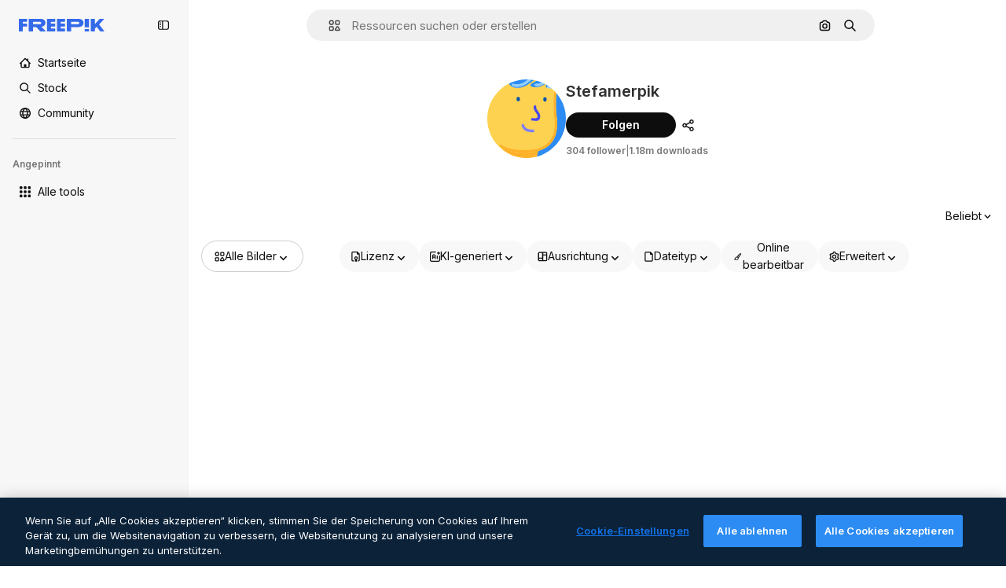

--- FILE ---
content_type: text/javascript
request_url: https://static.cdnpk.net/_next/static/hz8fKAVVER5fxfYAwPupR/_buildManifest.js
body_size: 22383
content:
self.__BUILD_MANIFEST=function(e,t,s,a,o,n,i,u,c,l,r,d,p,h,y,v,m,g,E,B,k,f,A,b,I,x,D,L,j,w,N,F,S,z,_,K,C,H,M,G,Z,R,T,U,O,P,V,Y,q,W,J,Q,X,$,ee,et,es,ea,eo,en,ei,eu,ec,el,er,ed,ep,eh,ey,ev,em,eg,eE,eB,ek,ef,eA,eb,eI,ex,eD,eL,ej,ew,eN,eF,eS,ez,e_,eK,eC,eH,eM,eG,eZ,eR,eT,eU,eO,eP,eV,eY,eq,eW,eJ,eQ,eX,e$,e0,e8,e1,e9,e5,e4,e3,e2,e7,e6,te,tt,ts,ta,to,tn,ti,tu,tc,tl,tr,td,tp,th,ty,tv,tm,tg,tE,tB,tk,tf,tA,tb,tI,tx,tD,tL,tj,tw,tN,tF,tS,tz,t_,tK,tC,tH,tM,tG,tZ,tR,tT,tU,tO,tP,tV,tY,tq,tW,tJ,tQ,tX,t$,t0,t8,t1,t9,t5,t4,t3,t2,t7,t6,se,st,ss,sa,so,sn,si,su,sc,sl,sr,sd,sp,sh,sy,sv,sm,sg,sE,sB,sk,sf,sA,sb,sI,sx,sD,sL,sj,sw,sN,sF,sS,sz,s_,sK,sC,sH,sM,sG,sZ,sR,sT,sU,sO,sP,sV,sY,sq,sW,sJ,sQ,sX,s$,s0,s8,s1,s9,s5,s4,s3,s2,s7,s6,ae,at,as,aa,ao,an,ai,au,ac,al,ar,ad,ap,ah,ay,av,am,ag,aE,aB,ak,af,aA,ab,aI,ax,aD,aL,aj,aw,aN,aF,aS,az,a_,aK,aC,aH,aM,aG,aZ,aR,aT,aU,aO,aP,aV,aY,aq,aW,aJ,aQ,aX,a$,a0,a8,a1,a9,a5,a4,a3,a2,a7,a6,oe,ot,os,oa,oo,on,oi,ou,oc,ol,or,od,op,oh,oy,ov,om,og,oE,oB,ok,of,oA,ob,oI,ox,oD,oL,oj,ow,oN,oF,oS,oz,o_,oK,oC,oH,oM,oG,oZ,oR,oT,oU,oO,oP,oV,oY,oq,oW,oJ,oQ,oX,o$,o0,o8,o1,o9,o5,o4,o3,o2,o7,o6,ne,nt,ns,na,no,nn,ni,nu,nc,nl,nr,nd,np,nh,ny,nv,nm,ng,nE,nB,nk,nf,nA,nb,nI,nx,nD,nL,nj,nw,nN,nF,nS,nz,n_,nK,nC,nH,nM,nG,nZ,nR,nT,nU,nO,nP,nV,nY,nq,nW,nJ,nQ,nX,n$,n0,n8,n1,n9,n5,n4,n3,n2,n7,n6,ie,it,is,ia,io,ii,iu,ic,il,ir,id,ip,ih,iy,iv,im,ig,iE,iB,ik,iA,ib,iI,ix,iD,iL,ij,iw,iN,iF,iS,iz,i_,iK,iC,iH,iM,iG,iZ,iR,iT,iU,iO,iP,iV,iY,iq,iW,iJ,iQ,iX,i$,i0,i8,i1,i9,i5,i4,i3,i2,i7,i6,ue,ut,us,ua,uo,un,ui,uu,uc,ul,ur,ud,up,uh,uy,uv,um,ug,uE,uB,uk,uf,uA,ub,uI,ux,uD,uL,uj,uw,uN,uF,uS,uz,u_,uK,uC,uH,uM,uG,uZ,uR,uT,uU,uO,uP,uV,uY,uq,uW,uJ,uQ,uX,u$,u0,u8,u1,u9,u5,u4,u3,u2,u7,u6,ce,ct,cs,ca,co,cn,ci,cu,cc,cl,cr,cd,cp,ch,cy,cv,cm,cg,cE,cB,ck,cf,cA,cb,cI,cx,cD,cL,cj,cw,cN,cF,cS,cz,c_,cK,cC,cH,cM,cG,cZ,cR,cT,cU,cO,cP,cV,cY,cq,cW,cJ,cQ,cX,c$,c0,c8,c1,c9,c5,c4,c3,c2,c7,c6,le,lt,ls,la,lo,ln,li,lu,lc,ll){return{__rewrites:{afterFiles:[{has:Y,source:"/:nextInternalLocale(en|de|es|fr|it)/metrics",destination:"/:nextInternalLocale/api/metrics"},{has:Y,source:"/:nextInternalLocale(en|de|es|fr|it)/healthz",destination:"/:nextInternalLocale/api/healthz"},{has:[{type:e,value:ae}],source:"/en/author/:authorSlug/icons/:param(\\d{1,})",destination:"/en/author/:authorSlug/icons/page/:param"},{has:[{type:e,value:m}],source:"/:nextInternalLocale(en|de|es|fr|it)/autor/:authorSlug/icons/:param(\\d{1,})",destination:sk},{has:[{type:e,value:y}],source:"/:nextInternalLocale(en|de|es|fr|it)/autor/:authorSlug/iconos/:param(\\d{1,})",destination:sk},{has:[{type:e,value:p}],source:"/:nextInternalLocale(en|de|es|fr|it)/auteur/:authorSlug/icones/:param(\\d{1,})",destination:sk},{has:[{type:e,value:h}],source:"/:nextInternalLocale(en|de|es|fr|it)/autore/:authorSlug/icone/:param(\\d{1,})",destination:sk},{has:[{type:e,value:m}],source:"/:nextInternalLocale(en|de|es|fr|it)/autor/:authorSlug/icons",destination:sf},{has:[{type:e,value:y}],source:"/:nextInternalLocale(en|de|es|fr|it)/autor/:authorSlug/iconos",destination:sf},{has:[{type:e,value:p}],source:"/:nextInternalLocale(en|de|es|fr|it)/auteur/:authorSlug/icones",destination:sf},{has:[{type:e,value:h}],source:"/:nextInternalLocale(en|de|es|fr|it)/autore/:authorSlug/icone",destination:sf},{has:[{type:e,value:ec}],source:"/:nextInternalLocale(en|de|es|fr|it)/autor/:authorSlug/videos",destination:at},{has:[{type:e,value:p}],source:"/:nextInternalLocale(en|de|es|fr|it)/auteur/:authorSlug/videos",destination:at},{has:[{type:e,value:h}],source:"/:nextInternalLocale(en|de|es|fr|it)/autore/:authorSlug/videos",destination:at},{has:[{type:e,value:m}],source:"/:nextInternalLocale(en|de|es|fr|it)/autor/:authorSlug/animierte-icons",destination:sA},{has:[{type:e,value:y}],source:"/:nextInternalLocale(en|de|es|fr|it)/autor/:authorSlug/iconos-animados",destination:sA},{has:[{type:e,value:p}],source:"/:nextInternalLocale(en|de|es|fr|it)/auteur/:authorSlug/icones-animees",destination:sA},{has:[{type:e,value:h}],source:"/:nextInternalLocale(en|de|es|fr|it)/autore/:authorSlug/icone-animate",destination:sA},{has:[{type:e,value:ec}],source:aV,destination:tD},{has:[{type:e,value:p}],source:aY,destination:tD},{has:[{type:e,value:h}],source:aq,destination:tD},{has:[{type:e,value:m}],source:"/:nextInternalLocale(en|de|es|fr|it)/autor/:authorSlug/icons/:param",destination:sb},{has:[{type:e,value:y}],source:"/:nextInternalLocale(en|de|es|fr|it)/autor/:authorSlug/iconos/:param",destination:sb},{has:[{type:e,value:p}],source:"/:nextInternalLocale(en|de|es|fr|it)/auteur/:authorSlug/icones/:param",destination:sb},{has:[{type:e,value:h}],source:"/:nextInternalLocale(en|de|es|fr|it)/autore/:authorSlug/icone/:param",destination:sb},{has:[{type:e,value:ec}],source:"/:nextInternalLocale(en|de|es|fr|it)/autor/:authorSlug/videos/:page",destination:as},{has:[{type:e,value:p}],source:"/:nextInternalLocale(en|de|es|fr|it)/auteur/:authorSlug/videos/:page",destination:as},{has:[{type:e,value:h}],source:"/:nextInternalLocale(en|de|es|fr|it)/autore/:authorSlug/videos/:page",destination:as},{has:[{type:e,value:m}],source:"/:nextInternalLocale(en|de|es|fr|it)/autor/:authorSlug/animierte-icons/:param",destination:sI},{has:[{type:e,value:y}],source:"/:nextInternalLocale(en|de|es|fr|it)/autor/:authorSlug/iconos-animados/:param",destination:sI},{has:[{type:e,value:p}],source:"/:nextInternalLocale(en|de|es|fr|it)/auteur/:authorSlug/icones-animees/:param",destination:sI},{has:[{type:e,value:h}],source:"/:nextInternalLocale(en|de|es|fr|it)/autore/:authorSlug/icone-animate/:param",destination:sI},{has:[{type:e,value:ec}],source:"/:nextInternalLocale(en|de|es|fr|it)/autor/:authorSlug",destination:aa},{has:[{type:e,value:p}],source:"/:nextInternalLocale(en|de|es|fr|it)/auteur/:authorSlug",destination:aa},{has:[{type:e,value:h}],source:"/:nextInternalLocale(en|de|es|fr|it)/autore/:authorSlug",destination:aa},{has:[{type:e,value:ec}],source:"/:nextInternalLocale(en|de|es|fr|it)/autor/:authorSlug/:param",destination:ao},{has:[{type:e,value:p}],source:"/:nextInternalLocale(en|de|es|fr|it)/auteur/:authorSlug/:param",destination:ao},{has:[{type:e,value:h}],source:"/:nextInternalLocale(en|de|es|fr|it)/autore/:authorSlug/:param",destination:ao},{has:[{type:e,value:ec}],source:aV,destination:tD},{has:[{type:e,value:p}],source:aY,destination:tD},{has:[{type:e,value:h}],source:aq,destination:tD},{has:[{type:e,value:m}],source:"/:nextInternalLocale(en|de|es|fr|it)/kostenlose-disney-vorlage/:code*",destination:sx},{has:[{type:e,value:y}],source:"/:nextInternalLocale(en|de|es|fr|it)/plantilla-disney-gratis/:code*",destination:sx},{has:[{type:e,value:p}],source:"/:nextInternalLocale(en|de|es|fr|it)/modele-disney-gratuit/:code*",destination:sx},{has:[{type:e,value:h}],source:"/:nextInternalLocale(en|de|es|fr|it)/modello-disney-gratuito/:code*",destination:sx},{has:[{type:e,value:m}],source:"/:nextInternalLocale(en|de|es|fr|it)/premium-disney-vorlage/:code*",destination:sD},{has:[{type:e,value:y}],source:"/:nextInternalLocale(en|de|es|fr|it)/plantilla-disney-premium/:code*",destination:sD},{has:[{type:e,value:p}],source:"/:nextInternalLocale(en|de|es|fr|it)/modele-disney-premium/:code*",destination:sD},{has:[{type:e,value:h}],source:"/:nextInternalLocale(en|de|es|fr|it)/modello-disney-premium/:code*",destination:sD},{has:[{type:e,value:m}],source:"/:nextInternalLocale(en|de|es|fr|it)/fotos-vektoren-kostenlos/:param*",destination:sL},{has:[{type:e,value:y}],source:"/:nextInternalLocale(en|de|es|fr|it)/fotos-vectores-gratis/:param*",destination:sL},{has:[{type:e,value:p}],source:"/:nextInternalLocale(en|de|es|fr|it)/photos-vecteurs-libre/:param*",destination:sL},{has:[{type:e,value:h}],source:"/:nextInternalLocale(en|de|es|fr|it)/foto-vettori-gratuito/:param*",destination:sL},{has:[{type:e,value:N}],source:"/:nextInternalLocale(en|de|es|fr|it)/free-photos-vectors/:param*",destination:j},{has:[{type:e,value:m},{type:t,key:s}],source:tw,destination:tN},{has:[{type:e,value:m}],source:tw,destination:tF},{has:[{type:e,value:A},{type:t,key:s}],source:tw,destination:tN},{has:[{type:e,value:A}],source:tw,destination:tF},{has:[{type:e,value:y},{type:t,key:s}],source:an,destination:tN},{has:[{type:e,value:y}],source:an,destination:tF},{has:[{type:e,value:p},{type:t,key:s}],source:ai,destination:tN},{has:[{type:e,value:p}],source:ai,destination:tF},{has:[{type:e,value:h},{type:t,key:s}],source:au,destination:tN},{has:[{type:e,value:h}],source:au,destination:tF},{has:[{type:e,value:y}],source:an,destination:ac},{has:[{type:e,value:p}],source:ai,destination:ac},{has:[{type:e,value:h}],source:au,destination:ac},{has:[{type:e,value:y}],source:"/:nextInternalLocale(en|de|es|fr|it)/iconos/:id*",destination:al},{has:[{type:e,value:p}],source:"/:nextInternalLocale(en|de|es|fr|it)/icones/:id*",destination:al},{has:[{type:e,value:h}],source:aW,destination:al},{has:[{type:e,value:y}],source:"/:nextInternalLocale(en|de|es|fr|it)/icono/:id*",destination:ar},{has:[{type:e,value:p}],source:aW,destination:ar},{has:[{type:e,value:h}],source:"/:nextInternalLocale(en|de|es|fr|it)/icona/:id*",destination:ar},{has:[{type:e,value:ad}],source:tw,destination:j},{has:[{type:e,value:ad}],source:"/:nextInternalLocale(en|de|es|fr|it)/icons/:id*",destination:j},{has:[{type:e,value:ad}],source:"/:nextInternalLocale(en|de|es|fr|it)/icon/:id*",destination:j},{has:[{type:e,value:y}],source:"/:nextInternalLocale(en|de|es|fr|it)/ia/generador-iconos/herramienta",destination:ap},{has:[{type:e,value:p}],source:"/:nextInternalLocale(en|de|es|fr|it)/ai/generateur-icones/outil",destination:ap},{has:[{type:e,value:h}],source:"/:nextInternalLocale(en|de|es|fr|it)/ai/generatore-icone/strumento",destination:ap},{has:[{type:e,value:m},{type:t,key:s}],source:sj,destination:tS},{has:[{type:e,value:m}],source:sj,destination:tz},{has:[{type:e,value:A},{type:t,key:s}],source:sj,destination:tS},{has:[{type:e,value:A}],source:sj,destination:tz},{has:[{type:e,value:y},{type:t,key:s}],source:ah,destination:tS},{has:[{type:e,value:y}],source:ah,destination:tz},{has:[{type:e,value:p},{type:t,key:s}],source:ay,destination:tS},{has:[{type:e,value:p}],source:ay,destination:tz},{has:[{type:e,value:h},{type:t,key:s}],source:av,destination:tS},{has:[{type:e,value:h}],source:av,destination:tz},{has:[{type:e,value:y}],source:ah,destination:am},{has:[{type:e,value:p}],source:ay,destination:am},{has:[{type:e,value:h}],source:av,destination:am},{has:[{type:e,value:m}],source:"/:nextInternalLocale(en|de|es|fr|it)/animiertes-icon/:id*",destination:sw},{has:[{type:e,value:y}],source:"/:nextInternalLocale(en|de|es|fr|it)/icono-animado/:id*",destination:sw},{has:[{type:e,value:p}],source:"/:nextInternalLocale(en|de|es|fr|it)/icone-animee/:id*",destination:sw},{has:[{type:e,value:h}],source:"/:nextInternalLocale(en|de|es|fr|it)/icona-animata/:id*",destination:sw},{has:[{type:t,key:s},{type:e,value:m}],source:aJ,destination:t_},{has:[{type:e,value:m}],source:aJ,destination:tK},{has:[{type:t,key:s},{type:e,value:A}],source:sN,destination:t_},{has:[{type:e,value:A}],source:sN,destination:tK},{has:[{type:t,key:s},{type:e,value:y}],source:aQ,destination:t_},{has:[{type:e,value:y}],source:aQ,destination:tK},{has:[{type:t,key:s},{type:e,value:p}],source:sN,destination:t_},{has:[{type:e,value:p}],source:sN,destination:tK},{has:[{type:t,key:s},{type:e,value:h}],source:aX,destination:t_},{has:[{type:e,value:h}],source:aX,destination:tK},{has:[{type:e,value:m},{type:t,key:s}],source:$,destination:tC},{has:[{type:e,value:m}],source:$,destination:tH},{has:[{type:e,value:A},{type:t,key:s}],source:$,destination:tC},{has:[{type:e,value:A}],source:$,destination:tH},{has:[{type:e,value:y},{type:t,key:s}],source:$,destination:tC},{has:[{type:e,value:y}],source:$,destination:tH},{has:[{type:e,value:p},{type:t,key:s}],source:$,destination:tC},{has:[{type:e,value:p}],source:$,destination:tH},{has:[{type:e,value:h},{type:t,key:s}],source:$,destination:tC},{has:[{type:e,value:h}],source:$,destination:tH},{has:[{type:e,value:"www.freepik.es|freepik.es|br.freepik.com|localhost"}],source:"/:nextInternalLocale(en|de|es|fr|it)/mockups/categorias/:slug",destination:"/:nextInternalLocale/mockups/category/:slug"},{has:[{type:e,value:h}],source:"/it/mockups/categorie/:slug",destination:"/it/mockups/category/:slug"},{has:[{type:e,value:p}],source:"/fr/mockups/categories/:slug",destination:"/fr/mockups/category/:slug"},{has:[{type:e,value:m}],source:"/de/mockups/kategorien/:slug",destination:"/de/mockups/category/:slug"},{has:[{type:e,value:tL}],source:"/nl/mockups/categorien/:slug",destination:"/nl/mockups/category/:slug"},{has:[{type:e,value:ag}],source:"/ja/%E3%83%A2%E3%83%83%E3%82%AF%E3%82%A2%E3%83%83%E3%83%97/%E3%82%AB%E3%83%86%E3%82%B4%E3%83%AA%E3%83%BC/:slug",destination:"/ja/mockups/category/:slug"},{has:[{type:e,value:aE}],source:"/ko/%EB%AA%A9%EC%97%85/%EC%B9%B4%ED%85%8C%EA%B3%A0%EB%A6%AC/:slug",destination:"/ko/mockups/category/:slug"},{has:[{type:e,value:tM}],source:"/pl/mockups/kategorie/:slug",destination:"/pl/mockups/category/:slug"},{has:[{type:e,value:a$}],source:"/ru/%D0%BC%D0%BE%D0%BA%D0%B0%D0%BF%D1%8B/k%D0%B0%D1%82%D0%B5%D0%B3%D0%BE%D1%80%D0%B8%D0%B8/:slug",destination:"/ru/mockups/category/:slug"},{has:[{type:e,value:eh}],source:"/zh-HK/%E6%A8%A3%E6%9C%AC/%E9%A1%9E%E5%88%A5/:slug",destination:"/zh-HK/mockups/category/:slug"},{has:[{type:e,value:ey}],source:"/hi-IN/%E0%A4%AE%E0%A5%89%E0%A4%95%E0%A4%85%E0%A4%AA/%E0%A4%95%E0%A5%87%E0%A4%9F%E0%A5%87%E0%A4%97%E0%A4%B0%E0%A5%80/:slug",destination:"/hi-IN/mockups/category/:slug"},{has:[{type:e,value:ev}],source:"/th-TH/%E0%B8%8A%E0%B8%B4%E0%B9%89%E0%B8%99%E0%B8%87%E0%B8%B2%E0%B8%99%E0%B8%88%E0%B8%B3%E0%B8%A5%E0%B8%AD%E0%B8%87/%E0%B8%AB%E0%B8%A1%E0%B8%A7%E0%B8%94%E0%B8%AB%E0%B8%A1%E0%B8%B9%E0%B9%88/:slug",destination:"/th-TH/mockups/category/:slug"},{has:[{type:e,value:em}],source:"/cs-CZ/mockupy/kategorie/:slug",destination:"/cs-CZ/mockups/category/:slug"},{has:[{type:e,value:eg}],source:"/da-DK/mockups/kategori/:slug",destination:"/da-DK/mockups/category/:slug"},{has:[{type:e,value:eE}],source:"/fi-FI/mallikuvat/kategoria/:slug",destination:"/fi-FI/mockups/category/:slug"},{has:[{type:e,value:eB}],source:"/nb-NO/mockups/kategori/:slug",destination:"/nb-NO/mockups/category/:slug"},{has:[{type:e,value:ek}],source:"/sv-SE/mockups/kategori/:slug",destination:"/sv-SE/mockups/category/:slug"},{has:[{type:e,value:ef}],source:"/tr-TR/mockup/kategori/:slug",destination:"/tr-TR/mockups/category/:slug"},{has:[{type:e,value:eA}],source:"/id-ID/mockup/kategori/:slug",destination:"/id-ID/mockups/category/:slug"},{has:[{type:e,value:eb}],source:"/vi-VN/mo-hinh/danh-muc/:slug",destination:"/vi-VN/mockups/category/:slug"},{has:[{type:e,value:eI}],source:"/af-ZA/voorstellings/kategorie/:slug",destination:"/af-ZA/mockups/category/:slug"},{has:[{type:e,value:ex}],source:"/az-AZ/maketl%c9%99r/kateqoriya/:slug",destination:"/az-AZ/mockups/category/:slug"},{has:[{type:e,value:eD}],source:"/be-BY/%d0%bc%d0%b0%d0%ba%d0%b0%d0%bf%d1%8b/%d0%ba%d0%b0%d1%82%d1%8d%d0%b3%d0%be%d1%80%d1%8b%d1%8f/:slug",destination:"/be-BY/mockups/category/:slug"},{has:[{type:e,value:eL}],source:"/bg-BG/%D0%BC%D0%B0%D0%BA%D0%B5%D1%82%D0%B8/%D0%BA%D0%B0%D1%82%D0%B5%D0%B3%D0%BE%D1%80%D0%B8%D1%8F/:slug",destination:"/bg-BG/mockups/category/:slug"},{has:[{type:e,value:ej}],source:"/bn-BD/%E0%A6%AE%E0%A6%95%E0%A6%86%E0%A6%AA/%E0%A6%95%E0%A7%8D%E0%A6%AF%E0%A6%BE%E0%A6%9F%E0%A6%BE%E0%A6%97%E0%A6%B0%E0%A6%BF/:slug",destination:"/bn-BD/mockups/category/:slug"},{has:[{type:e,value:ew}],source:"/bs-BA/makete/kategorija/:slug",destination:"/bs-BA/mockups/category/:slug"},{has:[{type:e,value:eN}],source:"/ceb-PH/mga-mockup/kategoriya/:slug",destination:"/ceb-PH/mockups/category/:slug"},{has:[{type:e,value:eF}],source:"/el-GR/mockups/katigoria/:slug",destination:"/el-GR/mockups/category/:slug"},{has:[{type:e,value:eS}],source:"/et-EE/makette/kategooria/:slug",destination:"/et-EE/mockups/category/:slug"},{has:[{type:e,value:ez}],source:"/gu-IN/%e0%aa%ae%e0%ab%8b%e0%aa%95%e0%aa%85%e0%aa%aa%e0%ab%8d%e0%aa%b8/%e0%aa%b6%e0%ab%8d%e0%aa%b0%e0%ab%87%e0%aa%a3%e0%ab%80/:slug",destination:"/gu-IN/mockups/category/:slug"},{has:[{type:e,value:e_}],source:"/ha-NG/tsararrun-samfura/naui/:slug",destination:"/ha-NG/mockups/category/:slug"},{has:[{type:e,value:eK}],source:"/hr-HR/makete/kategorija/:slug",destination:"/hr-HR/mockups/category/:slug"},{has:[{type:e,value:eC}],source:"/hu-HU/makettek/kategoria/:slug",destination:"/hu-HU/mockups/category/:slug"},{has:[{type:e,value:eH}],source:"/hy-AM/%d5%b4%d5%a1%d5%af%d5%a5%d5%bf%d5%b6%d5%a5%d6%80/%d5%af%d5%a1%d5%bf%d5%a5%d5%a3%d5%b8%d6%80%d5%ab%d5%a1/:slug",destination:"/hy-AM/mockups/category/:slug"},{has:[{type:e,value:eM}],source:"/ig-NG/ihe-nlereanya/%e1%bb%a5d%e1%bb%8b/:slug",destination:"/ig-NG/mockups/category/:slug"},{has:[{type:e,value:eG}],source:"/is-IS/fleiri-synishorn/flokkur/:slug",destination:"/is-IS/mockups/category/:slug"},{has:[{type:e,value:eZ}],source:"/jv-ID/para-mockup/kategori/:slug",destination:"/jv-ID/mockups/category/:slug"},{has:[{type:e,value:eR}],source:"/ka-GE/%e1%83%9b%e1%83%90%e1%83%99%e1%83%94%e1%83%a2%e1%83%94%e1%83%91%e1%83%98/%e1%83%99%e1%83%90%e1%83%a2%e1%83%94%e1%83%92%e1%83%9d%e1%83%a0%e1%83%98%e1%83%90/:slug",destination:"/ka-GE/mockups/category/:slug"},{has:[{type:e,value:eT}],source:"/kk-KZ/%d0%bc%d0%be%d0%ba%d0%b0%d0%bf%d1%82%d0%b0%d1%80/%d1%81%d0%b0%d0%bd%d0%b0%d1%82/:slug",destination:"/kk-KZ/mockups/category/:slug"},{has:[{type:e,value:eU}],source:"/km-KH/%e1%9e%85%e1%9f%92%e1%9e%9a%e1%9e%be%e1%9e%93%e1%9e%82%e1%9f%86%e1%9e%9a%e1%9e%bc/%e1%9e%94%e1%9f%92%e1%9e%9a%e1%9e%97%e1%9f%81%e1%9e%91/:slug",destination:"/km-KH/mockups/category/:slug"},{has:[{type:e,value:eO}],source:"/kn-IN/%e0%b2%86%e0%b2%95%e0%b3%83%e0%b2%a4%e0%b2%bf-%e0%b2%ae%e0%b2%be%e0%b2%a6%e0%b2%b0%e0%b2%bf/%e0%b2%b5%e0%b2%b0%e0%b3%8d%e0%b2%97/:slug",destination:"/kn-IN/mockups/category/:slug"},{has:[{type:e,value:eP}],source:"/lo-LA/%E0%BA%AB%E0%BA%BC%E0%BA%B2%E0%BA%8D%E0%BB%81%E0%BA%9A%E0%BA%9A%E0%BA%88%E0%BA%B3%E0%BA%A5%E0%BA%AD%E0%BA%87/%E0%BA%9B%E0%BA%B0%E0%BB%80%E0%BA%9E%E0%BA%94/:slug",destination:"/lo-LA/mockups/category/:slug"},{has:[{type:e,value:eV}],source:"/lt-LT/maketai/kategorija/:slug",destination:"/lt-LT/mockups/category/:slug"},{has:[{type:e,value:eY}],source:"/lv-LV/maketiem/kategorija/:slug",destination:"/lv-LV/mockups/category/:slug"},{has:[{type:e,value:eq}],source:"/mk-MK/%d0%bc%d0%b0%d0%ba%d0%b5%d1%82%d0%b8/%d0%ba%d0%b0%d1%82%d0%b5%d0%b3%d0%be%d1%80%d0%b8%d1%98%d0%b0/:slug",destination:"/mk-MK/mockups/category/:slug"},{has:[{type:e,value:eW}],source:"/ml-IN/%e0%b4%ae%e0%b5%8b%e0%b4%95%e0%b5%8d%e0%b4%95%e0%b4%aa%e0%b5%8d%e0%b4%aa%e0%b5%81%e0%b4%95%e0%b5%be/%e0%b4%b5%e0%b4%bf%e0%b4%ad%e0%b4%be%e0%b4%97%e0%b4%82/:slug",destination:"/ml-IN/mockups/category/:slug"},{has:[{type:e,value:eJ}],source:"/mn-MN/%d1%82%d0%b0%d0%bd%d0%b8%d0%bb%d1%86%d1%83%d1%83%d0%bb%d0%b3%d0%b0-%d0%b7%d0%b0%d0%b3%d0%b2%d0%b0%d1%80%d1%83%d1%83%d0%b4/%d0%b0%d0%bd%d0%b3%d0%b8%d0%bb%d0%b0%d0%bb/:slug",destination:"/mn-MN/mockups/category/:slug"},{has:[{type:e,value:eQ}],source:"/mr-IN/%E0%A4%AE%E0%A5%89%E0%A4%95%E0%A4%85%E0%A4%AA%E0%A5%8D%E0%A4%B8/%E0%A4%B5%E0%A4%B0%E0%A5%8D%E0%A4%97/:slug",destination:"/mr-IN/mockups/category/:slug"},{has:[{type:e,value:eX}],source:"/ms-MY/mockup-berbilang/kategori/:slug",destination:"/ms-MY/mockups/category/:slug"},{has:[{type:e,value:e$}],source:"/my-MM/%e1%80%99%e1%80%b1%e1%80%ac%e1%80%b7%e1%80%80%e1%80%95%e1%80%ba%e1%80%99%e1%80%bb%e1%80%ac%e1%80%b8/%e1%80%a1%e1%80%99%e1%80%bb%e1%80%ad%e1%80%af%e1%80%b8%e1%80%a1%e1%80%85%e1%80%ac%e1%80%b8/:slug",destination:"/my-MM/mockups/category/:slug"},{has:[{type:e,value:e0}],source:"/ne-NP/%e0%a4%ae%e0%a5%8b%e0%a4%95%e0%a4%85%e0%a4%aa%e0%a4%b9%e0%a4%b0%e0%a5%82/%e0%a4%b6%e0%a5%8d%e0%a4%b0%e0%a5%87%e0%a4%a3%e0%a5%80/:slug",destination:"/ne-NP/mockups/category/:slug"},{has:[{type:e,value:e8}],source:"/pa-IN/%e0%a8%ae%e0%a9%8c%e0%a8%95%e0%a8%85%e0%a9%b1%e0%a8%aa%e0%a8%b8/%e0%a8%b8%e0%a8%bc%e0%a9%8d%e0%a8%b0%e0%a9%87%e0%a8%a3%e0%a9%80/:slug",destination:"/pa-IN/mockups/category/:slug"},{has:[{type:e,value:"pt.freepik.com|localhost"}],source:"/pt/mockups/categorias/:slug",destination:"/pt/mockups/category/:slug"},{has:[{type:e,value:e1}],source:"/ro-RO/mockup-uri/categorie/:slug",destination:"/ro-RO/mockups/category/:slug"},{has:[{type:e,value:e9}],source:"/si-LK/%E0%B6%B6%E0%B7%9C%E0%B7%84%E0%B7%9D-%E0%B6%B8%E0%B7%9C%E0%B6%9A%E0%B7%8A%E0%B6%85%E0%B6%B4%E0%B7%8A/%E0%B6%B4%E0%B7%8A%E0%B6%BB%E0%B7%80%E0%B6%BB%E0%B7%8A%E0%B6%9C%E0%B6%BA/:slug",destination:"/si-LK/mockups/category/:slug"},{has:[{type:e,value:e5}],source:"/sk-SK/mockupy/kateg%c3%b3ria/:slug",destination:"/sk-SK/mockups/category/:slug"},{has:[{type:e,value:e4}],source:"/sl-SI/maket/kategorija/:slug",destination:"/sl-SI/mockups/category/:slug"},{has:[{type:e,value:e3}],source:"/so-SO/muunado/qeybta/:slug",destination:"/so-SO/mockups/category/:slug"},{has:[{type:e,value:e2}],source:"/sq-AL/disa-makete/kategori/:slug",destination:"/sq-AL/mockups/category/:slug"},{has:[{type:e,value:e7}],source:"/sr-RS/makete/kategorija/:slug",destination:"/sr-RS/mockups/category/:slug"},{has:[{type:e,value:e6}],source:"/sw-KE/maktaba/kategoria/:slug",destination:"/sw-KE/mockups/category/:slug"},{has:[{type:e,value:te}],source:"/ta-IN/%E0%AE%A8%E0%AE%95%E0%AE%B2%E0%AF%8D-%E0%AE%B5%E0%AE%9F%E0%AE%BF%E0%AE%B5%E0%AE%99%E0%AF%8D%E0%AE%95%E0%AE%B3%E0%AF%8D/%E0%AE%B5%E0%AE%95%E0%AF%88/:slug",destination:"/ta-IN/mockups/category/:slug"},{has:[{type:e,value:tt}],source:"/te-IN/%E0%B0%AE%E0%B0%BE%E0%B0%95%E0%B1%8D%E0%B0%AA%E0%B1%8D%E0%B0%B2%E0%B1%81/%E0%B0%B5%E0%B0%B0%E0%B1%8D%E0%B0%97%E0%B0%82/:slug",destination:"/te-IN/mockups/category/:slug"},{has:[{type:e,value:ts}],source:"/tl-PH/mga-mockup/kategorya/:slug",destination:"/tl-PH/mockups/category/:slug"},{has:[{type:e,value:ta}],source:"/uk-UA/%D0%BC%D0%BE%D0%BA%D0%B0%D0%BF%D0%B8/%D0%BA%D0%B0%D1%82%D0%B5%D0%B3%D0%BE%D1%80%D1%96%D1%8F/:slug",destination:"/uk-UA/mockups/category/:slug"},{has:[{type:e,value:to}],source:"/uz-UZ/maketlar/kategoriya/:slug",destination:"/uz-UZ/mockups/category/:slug"},{has:[{type:e,value:tn}],source:"/yo-NG/%c3%a0w%e1%bb%8dn-%c3%a0p%e1%ba%b9%e1%ba%b9r%e1%ba%b9-%c3%a0w%c3%b2r%c3%a1n/%e1%ba%b9ka/:slug",destination:"/yo-NG/mockups/category/:slug"},{has:[{type:e,value:ti}],source:"/zh-CN/%E6%A8%A1%E5%9E%8B/%E7%B1%BB%E5%88%AB/:slug",destination:"/zh-CN/mockups/category/:slug"},{has:[{type:e,value:tu}],source:"/zh-TW/%e5%a4%9a%e5%80%8b%e6%a8%a1%e6%93%ac%e5%9c%96/%e9%a1%9e%e5%88%a5/:slug",destination:"/zh-TW/mockups/category/:slug"},{has:[{type:e,value:tc}],source:"/zu-ZA/izifanekiso/isigaba/:slug",destination:"/zu-ZA/mockups/category/:slug"},{has:[{type:e,value:ec}],source:"/:nextInternalLocale(en|de|es|fr|it)/fotos/:param+",destination:a0},{has:[{type:e,value:h}],source:"/:nextInternalLocale(en|de|es|fr|it)/foto/:param+",destination:a0},{has:[{type:e,value:"(de|it).freepik.com|www.freepik.es"}],source:"/:nextInternalLocale(en|de|es|fr|it)/photos/:param+",destination:j},{has:[{type:e,value:m}],source:"/:nextInternalLocale(en|de|es|fr|it)/psd-kostenlos",destination:sF},{has:[{type:e,value:y}],source:"/:nextInternalLocale(en|de|es|fr|it)/psd-populares",destination:sF},{has:[{type:e,value:p}],source:"/:nextInternalLocale(en|de|es|fr|it)/psd-gratuitment",destination:sF},{has:[{type:e,value:h}],source:"/:nextInternalLocale(en|de|es|fr|it)/psd-gratuito",destination:sF},{has:[{type:e,value:m}],source:"/:nextInternalLocale(en|de|es|fr|it)/psd-kostenlos/:param*",destination:sS},{has:[{type:e,value:y}],source:"/:nextInternalLocale(en|de|es|fr|it)/psd-populares/:param*",destination:sS},{has:[{type:e,value:p}],source:"/:nextInternalLocale(en|de|es|fr|it)/psd-gratuitment/:param*",destination:sS},{has:[{type:e,value:h}],source:"/:nextInternalLocale(en|de|es|fr|it)/psd-gratuito/:param*",destination:sS},{has:[{type:t,key:s},{type:e,value:m}],source:sz,destination:tG},{has:[{type:e,value:m}],source:sz,destination:tZ},{has:[{type:t,key:s},{type:e,value:A}],source:s_,destination:tG},{has:[{type:e,value:A}],source:s_,destination:tZ},{has:[{type:t,key:s},{type:e,value:y}],source:sz,destination:tG},{has:[{type:e,value:y}],source:sz,destination:tZ},{has:[{type:t,key:s},{type:e,value:p}],source:s_,destination:tG},{has:[{type:e,value:p}],source:s_,destination:tZ},{has:[{type:t,key:s},{type:e,value:h}],source:a8,destination:tG},{has:[{type:e,value:h}],source:a8,destination:tZ},{has:[{type:e,value:m}],source:"/:nextInternalLocale(en|de|es|fr|it)/preise",destination:sK},{has:[{type:e,value:y}],source:"/:nextInternalLocale(en|de|es|fr|it)/precios",destination:sK},{has:[{type:e,value:p}],source:"/:nextInternalLocale(en|de|es|fr|it)/prix",destination:sK},{has:[{type:e,value:h}],source:"/:nextInternalLocale(en|de|es|fr|it)/prezzi",destination:sK},{has:[{type:e,value:m}],source:"/:nextInternalLocale(en|de|es|fr|it)/preise/:id*",destination:sC},{has:[{type:e,value:y}],source:"/:nextInternalLocale(en|de|es|fr|it)/precios/:id*",destination:sC},{has:[{type:e,value:p}],source:"/:nextInternalLocale(en|de|es|fr|it)/prix/:id*",destination:sC},{has:[{type:e,value:h}],source:"/:nextInternalLocale(en|de|es|fr|it)/prezzi/:id*",destination:sC},{has:[{type:e,value:y}],source:"/:nextInternalLocale(en|de|es|fr|it)/precios-teams",destination:"/:nextInternalLocale/pricing-teams"},{has:[{type:e,value:m}],source:"/:nextInternalLocale(en|de|es|fr|it)/vektoren-kostenlos",destination:sH},{has:[{type:e,value:y}],source:"/:nextInternalLocale(en|de|es|fr|it)/vector-gratis",destination:sH},{has:[{type:e,value:p}],source:"/:nextInternalLocale(en|de|es|fr|it)/vecteurs-libre",destination:sH},{has:[{type:e,value:h}],source:"/:nextInternalLocale(en|de|es|fr|it)/vettori-gratuito",destination:sH},{has:[{type:e,value:m}],source:"/:nextInternalLocale(en|de|es|fr|it)/vektoren-kostenlos/:id*",destination:sM},{has:[{type:e,value:y}],source:"/:nextInternalLocale(en|de|es|fr|it)/vector-gratis/:id*",destination:sM},{has:[{type:e,value:p}],source:"/:nextInternalLocale(en|de|es|fr|it)/vecteurs-libre/:id*",destination:sM},{has:[{type:e,value:h}],source:"/:nextInternalLocale(en|de|es|fr|it)/vettori-gratuito/:id*",destination:sM},{has:[{type:e,value:m}],source:"/:nextInternalLocale(en|de|es|fr|it)/vektoren-premium",destination:sG},{has:[{type:e,value:y}],source:"/:nextInternalLocale(en|de|es|fr|it)/vector-premium",destination:sG},{has:[{type:e,value:p}],source:"/:nextInternalLocale(en|de|es|fr|it)/vecteurs-premium",destination:sG},{has:[{type:e,value:h}],source:"/:nextInternalLocale(en|de|es|fr|it)/vettori-premium",destination:sG},{has:[{type:e,value:m}],source:"/:nextInternalLocale(en|de|es|fr|it)/vektoren-premium/:id*",destination:sZ},{has:[{type:e,value:y}],source:"/:nextInternalLocale(en|de|es|fr|it)/vector-premium/:id*",destination:sZ},{has:[{type:e,value:p}],source:"/:nextInternalLocale(en|de|es|fr|it)/vecteurs-premium/:id*",destination:sZ},{has:[{type:e,value:h}],source:"/:nextInternalLocale(en|de|es|fr|it)/vettori-premium/:id*",destination:sZ},{has:[{type:e,value:m}],source:"/:nextInternalLocale(en|de|es|fr|it)/fotos-kostenlos",destination:sR},{has:[{type:e,value:y}],source:"/:nextInternalLocale(en|de|es|fr|it)/foto-gratis",destination:sR},{has:[{type:e,value:p}],source:"/:nextInternalLocale(en|de|es|fr|it)/photos-gratuite",destination:sR},{has:[{type:e,value:h}],source:"/:nextInternalLocale(en|de|es|fr|it)/foto-gratuito",destination:sR},{has:[{type:e,value:m}],source:"/:nextInternalLocale(en|de|es|fr|it)/fotos-kostenlos/:id*",destination:sT},{has:[{type:e,value:y}],source:"/:nextInternalLocale(en|de|es|fr|it)/foto-gratis/:id*",destination:sT},{has:[{type:e,value:p}],source:"/:nextInternalLocale(en|de|es|fr|it)/photos-gratuite/:id*",destination:sT},{has:[{type:e,value:h}],source:"/:nextInternalLocale(en|de|es|fr|it)/foto-gratuito/:id*",destination:sT},{has:[{type:e,value:ec}],source:"/:nextInternalLocale(en|de|es|fr|it)/fotos-premium",destination:aB},{has:[{type:e,value:p}],source:"/:nextInternalLocale(en|de|es|fr|it)/photos-premium",destination:aB},{has:[{type:e,value:h}],source:"/:nextInternalLocale(en|de|es|fr|it)/foto-premium",destination:aB},{has:[{type:e,value:ec}],source:"/:nextInternalLocale(en|de|es|fr|it)/fotos-premium/:id*",destination:ak},{has:[{type:e,value:p}],source:"/:nextInternalLocale(en|de|es|fr|it)/photos-premium/:id*",destination:ak},{has:[{type:e,value:h}],source:"/:nextInternalLocale(en|de|es|fr|it)/foto-premium/:id*",destination:ak},{has:[{type:e,value:m}],source:"/:nextInternalLocale(en|de|es|fr|it)/freie-psd",destination:af},{has:[{type:e,value:a1}],source:"/:nextInternalLocale(en|de|es|fr|it)/psd-gratis",destination:af},{has:[{type:e,value:p}],source:"/:nextInternalLocale(en|de|es|fr|it)/psd-gratuit",destination:af},{has:[{type:e,value:m}],source:"/:nextInternalLocale(en|de|es|fr|it)/freie-psd/:id*",destination:aA},{has:[{type:e,value:a1}],source:"/:nextInternalLocale(en|de|es|fr|it)/psd-gratis/:id*",destination:aA},{has:[{type:e,value:p}],source:"/:nextInternalLocale(en|de|es|fr|it)/psd-gratuit/:id*",destination:aA},{has:[{type:e,value:a9}],source:"/:nextInternalLocale(en|de|es|fr|it)/psd-premium",destination:"/:nextInternalLocale/premium-psd"},{has:[{type:e,value:a9}],source:"/:nextInternalLocale(en|de|es|fr|it)/psd-premium/:id*",destination:"/:nextInternalLocale/premium-psd/:id*"},{has:[{type:e,value:m}],source:"/:nextInternalLocale(en|de|es|fr|it)/kostenloses-ki-bild",destination:sU},{has:[{type:e,value:y}],source:"/:nextInternalLocale(en|de|es|fr|it)/imagen-ia-gratis",destination:sU},{has:[{type:e,value:p}],source:"/:nextInternalLocale(en|de|es|fr|it)/images-ia-gratuites",destination:sU},{has:[{type:e,value:h}],source:"/:nextInternalLocale(en|de|es|fr|it)/immagine-ia-gratis",destination:sU},{has:[{type:e,value:m}],source:"/:nextInternalLocale(en|de|es|fr|it)/kostenloses-ki-bild/:id*",destination:sO},{has:[{type:e,value:y}],source:"/:nextInternalLocale(en|de|es|fr|it)/imagen-ia-gratis/:id*",destination:sO},{has:[{type:e,value:p}],source:"/:nextInternalLocale(en|de|es|fr|it)/images-ia-gratuites/:id*",destination:sO},{has:[{type:e,value:h}],source:"/:nextInternalLocale(en|de|es|fr|it)/immagine-ia-gratis/:id*",destination:sO},{has:[{type:e,value:m}],source:"/:nextInternalLocale(en|de|es|fr|it)/premium-ki-bild",destination:sP},{has:[{type:e,value:y}],source:"/:nextInternalLocale(en|de|es|fr|it)/imagen-ia-premium",destination:sP},{has:[{type:e,value:p}],source:"/:nextInternalLocale(en|de|es|fr|it)/images-ia-premium",destination:sP},{has:[{type:e,value:h}],source:"/:nextInternalLocale(en|de|es|fr|it)/immagine-ia-premium",destination:sP},{has:[{type:e,value:m}],source:"/:nextInternalLocale(en|de|es|fr|it)/premium-ki-bild/:id*",destination:sV},{has:[{type:e,value:y}],source:"/:nextInternalLocale(en|de|es|fr|it)/imagen-ia-premium/:id*",destination:sV},{has:[{type:e,value:p}],source:"/:nextInternalLocale(en|de|es|fr|it)/images-ia-premium/:id*",destination:sV},{has:[{type:e,value:h}],source:"/:nextInternalLocale(en|de|es|fr|it)/immagine-ia-premium/:id*",destination:sV},{has:[{type:e,value:N}],source:"/:nextInternalLocale(en|de|es|fr|it)/free-vector",destination:j},{has:[{type:e,value:N}],source:"/:nextInternalLocale(en|de|es|fr|it)/free-vector/:id*",destination:j},{has:[{type:e,value:N}],source:"/:nextInternalLocale(en|de|es|fr|it)/premium-vector",destination:j},{has:[{type:e,value:N}],source:"/:nextInternalLocale(en|de|es|fr|it)/premium-vector/:id*",destination:j},{has:[{type:e,value:N}],source:"/:nextInternalLocale(en|de|es|fr|it)/free-photo",destination:j},{has:[{type:e,value:N}],source:"/:nextInternalLocale(en|de|es|fr|it)/free-photo/:id*",destination:j},{has:[{type:e,value:N}],source:"/:nextInternalLocale(en|de|es|fr|it)/premium-photo",destination:j},{has:[{type:e,value:N}],source:"/:nextInternalLocale(en|de|es|fr|it)/premium-photo/:id*",destination:j},{has:[{type:e,value:N}],source:"/:nextInternalLocale(en|de|es|fr|it)/free-psd",destination:j},{has:[{type:e,value:N}],source:"/:nextInternalLocale(en|de|es|fr|it)/free-psd/:id*",destination:j},{has:[{type:e,value:N}],source:"/:nextInternalLocale(en|de|es|fr|it)/premium-psd",destination:j},{has:[{type:e,value:N}],source:"/:nextInternalLocale(en|de|es|fr|it)/premium-psd/:id*",destination:j},{has:[{type:e,value:N}],source:"/:nextInternalLocale(en|de|es|fr|it)/free-ai-image",destination:j},{has:[{type:e,value:N}],source:"/:nextInternalLocale(en|de|es|fr|it)/free-ai-image/:id*",destination:j},{has:[{type:e,value:N}],source:"/:nextInternalLocale(en|de|es|fr|it)/premium-ai-image",destination:j},{has:[{type:e,value:N}],source:"/:nextInternalLocale(en|de|es|fr|it)/premium-ai-image/:id*",destination:j},{has:[{type:e,value:N}],source:ab,destination:j},{has:[{type:e,value:N}],source:"/:nextInternalLocale(en|de|es|fr|it)/templates/:id*",destination:j},{has:[{type:t,key:s},{type:e,value:m}],source:ee,destination:tR},{has:[{type:e,value:m}],source:ee,destination:tT},{has:[{type:t,key:s},{type:e,value:A}],source:ee,destination:tR},{has:[{type:e,value:A}],source:ee,destination:tT},{has:[{type:t,key:s},{type:e,value:y}],source:ee,destination:tR},{has:[{type:e,value:y}],source:ee,destination:tT},{has:[{type:t,key:s},{type:e,value:p}],source:ee,destination:tR},{has:[{type:e,value:p}],source:ee,destination:tT},{has:[{type:t,key:s},{type:e,value:h}],source:ee,destination:tR},{has:[{type:e,value:h}],source:ee,destination:tT},{has:[{type:t,key:s},{type:e,value:m}],source:a5,destination:tU},{has:[{type:e,value:m}],source:a5,destination:tO},{has:[{type:t,key:s},{type:e,value:A}],source:ab,destination:tU},{has:[{type:e,value:A}],source:ab,destination:tO},{has:[{type:t,key:s},{type:e,value:y}],source:a4,destination:tU},{has:[{type:e,value:y}],source:a4,destination:tO},{has:[{type:t,key:s},{type:e,value:p}],source:a3,destination:tU},{has:[{type:e,value:p}],source:a3,destination:tO},{has:[{type:t,key:s},{type:e,value:h}],source:a2,destination:tU},{has:[{type:e,value:h}],source:a2,destination:tO},{has:[{type:e,value:"www.freepik.com|freepik.com|ru.freepik.com|localhost"}],source:"/:nextInternalLocale(en|de|es|fr|it)/create/:slug",destination:"/:nextInternalLocale/templates/category/:slug"},{has:[{type:e,value:"www.freepik.es|freepik.es|localhost"}],source:"/es/crear/:slug",destination:"/es/templates/category/:slug"},{has:[{type:e,value:m}],source:"/de/erstellen/:slug",destination:"/de/templates/category/:slug"},{has:[{type:e,value:p}],source:"/fr/creer/:slug",destination:"/fr/templates/category/:slug"},{has:[{type:e,value:h}],source:"/it/creare/:slug",destination:"/it/templates/category/:slug"},{has:[{type:e,value:aI}],source:"/pt/criar/:slug",destination:"/pt/templates/category/:slug"},{has:[{type:e,value:ag}],source:"/ja/%E4%BD%9C%E6%88%90%E3%81%99%E3%82%8B/:slug",destination:"/ja/templates/category/:slug"},{has:[{type:e,value:aE}],source:"/ko/%EC%83%9D%EC%84%B1%ED%95%98%EA%B8%B0/:slug",destination:"/ko/templates/category/:slug"},{has:[{type:e,value:tL}],source:"/nl/maken/:slug",destination:"/nl/templates/category/:slug"},{has:[{type:e,value:tM}],source:"/pl/tworzyc/:slug",destination:"/pl/templates/category/:slug"},{has:[{type:e,value:eh}],source:"/zh-HK/%E5%89%B5%E9%80%A0/:slug",destination:"/zh-HK/templates/category/:slug"},{has:[{type:e,value:ey}],source:"/hi-IN/%E0%A4%95%E0%A5%8D%E0%A4%B0%E0%A5%80%E0%A4%90%E0%A4%9F/:slug",destination:"/hi-IN/templates/category/:slug"},{has:[{type:e,value:ev}],source:"/th-TH/%E0%B8%AA%E0%B8%A3%E0%B9%89%E0%B8%B2%E0%B8%87/:slug",destination:"/th-TH/templates/category/:slug"},{has:[{type:e,value:em}],source:"/cs-CZ/vytvorit/:slug",destination:"/cs-CZ/templates/category/:slug"},{has:[{type:e,value:eg}],source:"/da-DK/generer/:slug",destination:"/da-DK/templates/category/:slug"},{has:[{type:e,value:eE}],source:"/fi-FI/luo/:slug",destination:"/fi-FI/templates/category/:slug"},{has:[{type:e,value:eB}],source:"/nb-NO/opprette/:slug",destination:"/nb-NO/templates/category/:slug"},{has:[{type:e,value:ek}],source:"/sv-SE/skapa/:slug",destination:"/sv-SE/templates/category/:slug"},{has:[{type:e,value:ef}],source:"/tr-TR/olustur/:slug",destination:"/tr-TR/templates/category/:slug"},{has:[{type:e,value:eA}],source:"/id-ID/buat/:slug",destination:"/id-ID/templates/category/:slug"},{has:[{type:e,value:eb}],source:"/vi-VN/tao/:slug",destination:"/vi-VN/templates/category/:slug"},{has:[{type:e,value:ej}],source:"/bn-BD/%E0%A6%A4%E0%A7%88%E0%A6%B0%E0%A6%BF-%E0%A6%95%E0%A6%B0%E0%A7%81%E0%A6%A8/:slug",destination:"/bn-BD/templates/category/:slug"},{has:[{type:e,value:ti}],source:"/zh-CN/%E5%88%9B%E5%BB%BA/:slug",destination:"/zh-CN/templates/category/:slug"},{has:[{type:e,value:eF}],source:"/el-GR/dimiourgia/:slug",destination:"/el-GR/templates/category/:slug"},{has:[{type:e,value:eX}],source:"/ms-MY/cipta/:slug",destination:"/ms-MY/templates/category/:slug"},{has:[{type:e,value:e1}],source:"/ro-RO/creare/:slug",destination:"/ro-RO/templates/category/:slug"},{has:[{type:e,value:te}],source:"/ta-IN/%E0%AE%89%E0%AE%B0%E0%AF%81%E0%AE%B5%E0%AE%BE%E0%AE%95%E0%AF%8D%E0%AE%95%E0%AF%81/:slug",destination:"/ta-IN/templates/category/:slug"},{has:[{type:e,value:ta}],source:"/uk-UA/%D1%81%D1%82%D0%B2%D0%BE%D1%80%D0%B8%D1%82%D0%B8/:slug",destination:"/uk-UA/templates/category/:slug"},{has:[{type:e,value:eI}],source:"/af-ZA/skep/:slug",destination:"/af-ZA/templates/category/:slug"},{has:[{type:e,value:eC}],source:"/hu-HU/keszites/:slug",destination:"/hu-HU/templates/category/:slug"},{has:[{type:e,value:eL}],source:"/bg-BG/%D1%81%D1%8A%D0%B7%D0%B4%D0%B0%D0%B9/:slug",destination:"/bg-BG/templates/category/:slug"},{has:[{type:e,value:e6}],source:"/sw-KE/unda/:slug",destination:"/sw-KE/templates/category/:slug"},{has:[{type:e,value:tt}],source:"/te-IN/%E0%B0%B8%E0%B1%83%E0%B0%B7%E0%B1%8D%E0%B0%9F%E0%B0%BF%E0%B0%82%E0%B0%9A%E0%B1%81/:slug",destination:"/te-IN/templates/category/:slug"},{has:[{type:e,value:eQ}],source:"/mr-IN/%E0%A4%A4%E0%A4%AF%E0%A4%BE%E0%A4%B0-%E0%A4%95%E0%A4%B0%E0%A4%BE/:slug",destination:"/mr-IN/templates/category/:slug"},{has:[{type:e,value:e5}],source:"/sk-SK/vytvorit/:slug",destination:"/sk-SK/templates/category/:slug"},{has:[{type:e,value:eS}],source:"/et-EE/loo/:slug",destination:"/et-EE/templates/category/:slug"},{has:[{type:e,value:eY}],source:"/lv-LV/izveidot/:slug",destination:"/lv-LV/templates/category/:slug"},{has:[{type:e,value:eV}],source:"/lt-LT/kurti/:slug",destination:"/lt-LT/templates/category/:slug"},{has:[{type:e,value:e4}],source:"/sl-SI/ustvari/:slug",destination:"/sl-SI/templates/category/:slug"},{has:[{type:e,value:eK}],source:"/hr-HR/stvoriti/:slug",destination:"/hr-HR/templates/category/:slug"},{has:[{type:e,value:e7}],source:"/sr-RS/napraviti/:slug",destination:"/sr-RS/templates/category/:slug"},{has:[{type:e,value:ts}],source:"/tl-PH/lumikha/:slug",destination:"/tl-PH/templates/category/:slug"},{has:[{type:e,value:tu}],source:"/zh-TW/%E5%BB%BA%E7%AB%8B/:slug",destination:"/zh-TW/templates/category/:slug"},{has:[{type:e,value:tc}],source:"/zu-ZA/dala/:slug",destination:"/zu-ZA/templates/category/:slug"},{has:[{type:e,value:tn}],source:"/yo-NG/%E1%B9%A3%E1%BA%B9da/:slug",destination:"/yo-NG/templates/category/:slug"},{has:[{type:e,value:e_}],source:"/ha-NG/%C6%99ir%C6%99ira/:slug",destination:"/ha-NG/templates/category/:slug"},{has:[{type:e,value:eM}],source:"/ig-NG/mep%E1%BB%A5ta/:slug",destination:"/ig-NG/templates/category/:slug"},{has:[{type:e,value:e8}],source:"/pa-IN/%E0%A8%AC%E0%A8%A3%E0%A8%BE%E0%A8%93/:slug",destination:"/pa-IN/templates/category/:slug"},{has:[{type:e,value:ez}],source:"/gu-IN/%E0%AA%AC%E0%AA%A8%E0%AA%BE%E0%AA%B5%E0%AB%8B/:slug",destination:"/gu-IN/templates/category/:slug"},{has:[{type:e,value:eO}],source:"/kn-IN/%E0%B2%B0%E0%B2%9A%E0%B2%BF%E0%B2%B8%E0%B2%BF/:slug",destination:"/kn-IN/templates/category/:slug"},{has:[{type:e,value:eW}],source:"/ml-IN/%E0%B4%B8%E0%B5%83%E0%B4%B7%E0%B5%8D%E0%B4%9F%E0%B4%BF%E0%B4%95%E0%B5%8D%E0%B4%95%E0%B5%81%E0%B4%95/:slug",destination:"/ml-IN/templates/category/:slug"},{has:[{type:e,value:e9}],source:"/si-LK/%E0%B7%83%E0%B7%8F%E0%B6%AF%E0%B6%B1%E0%B7%8A%E0%B6%B1/:slug",destination:"/si-LK/templates/category/:slug"},{has:[{type:e,value:eU}],source:"/km-KH/%E1%9E%94%E1%9E%84%E1%9F%92%E1%9E%80%E1%9E%BE%E1%9E%8F/:slug",destination:"/km-KH/templates/category/:slug"},{has:[{type:e,value:eH}],source:"/hy-AM/%D5%BD%D5%BF%D5%A5%D5%B2%D5%AE%D5%A5%D5%AC/:slug",destination:"/hy-AM/templates/category/:slug"},{has:[{type:e,value:eR}],source:"/ka-GE/%E1%83%A8%E1%83%94%E1%83%A5%E1%83%9B%E1%83%9C%E1%83%90/:slug",destination:"/ka-GE/templates/category/:slug"},{has:[{type:e,value:ex}],source:"/az-AZ/yarat/:slug",destination:"/az-AZ/templates/category/:slug"},{has:[{type:e,value:eT}],source:"/kk-KZ/%D0%B6%D0%B0%D1%81%D0%B0%D1%83/:slug",destination:"/kk-KZ/templates/category/:slug"},{has:[{type:e,value:eJ}],source:"/mn-MN/%D0%B1%D2%AF%D1%82%D1%8D%D1%8D%D1%85/:slug",destination:"/mn-MN/templates/category/:slug"},{has:[{type:e,value:e0}],source:"/ne-NP/%E0%A4%B8%E0%A4%BF%E0%A4%B0%E0%A5%8D%E0%A4%9C%E0%A4%A8%E0%A4%BE-%E0%A4%97%E0%A4%B0%E0%A5%8D%E0%A4%A8%E0%A5%81%E0%A4%B9%E0%A5%8B%E0%A4%B8%E0%A5%8D/:slug",destination:"/ne-NP/templates/category/:slug"},{has:[{type:e,value:eP}],source:"/lo-LA/%E0%BA%AA%E0%BB%89%E0%BA%B2%E0%BA%87/:slug",destination:"/lo-LA/templates/category/:slug"},{has:[{type:e,value:eD}],source:"/be-BY/%D1%81%D1%82%D0%B2%D0%B0%D1%80%D1%8B%D1%86%D1%8C/:slug",destination:"/be-BY/templates/category/:slug"},{has:[{type:e,value:to}],source:"/uz-UZ/yaratish/:slug",destination:"/uz-UZ/templates/category/:slug"},{has:[{type:e,value:e2}],source:"/sq-AL/krijo/:slug",destination:"/sq-AL/templates/category/:slug"},{has:[{type:e,value:eq}],source:"/mk-MK/%D0%BA%D1%80%D0%B5%D0%B8%D1%80%D0%B0%D1%98/:slug",destination:"/mk-MK/templates/category/:slug"},{has:[{type:e,value:ew}],source:"/bs-BA/kreiraj/:slug",destination:"/bs-BA/templates/category/:slug"},{has:[{type:e,value:eN}],source:"/ceb-PH/paghimo/:slug",destination:"/ceb-PH/templates/category/:slug"},{has:[{type:e,value:eZ}],source:"/jv-ID/ngawe/:slug",destination:"/jv-ID/templates/category/:slug"},{has:[{type:e,value:eG}],source:"/is-IS/b%C3%BAa-til/:slug",destination:"/is-IS/templates/category/:slug"},{has:[{type:e,value:e$}],source:"/my-MM/%E1%80%96%E1%80%94%E1%80%BA%E1%80%90%E1%80%AE%E1%80%B8%E1%80%9B%E1%80%94%E1%80%BA/:slug",destination:"/my-MM/templates/category/:slug"},{has:[{type:e,value:e3}],source:"/so-SO/abuuro/:slug",destination:"/so-SO/templates/category/:slug"},{has:[{type:e,value:m}],source:"/:nextInternalLocale(en|de|es|fr|it)/vorlagen/:slug*",destination:sY},{has:[{type:e,value:y}],source:"/:nextInternalLocale(en|de|es|fr|it)/plantillas/:slug*",destination:sY},{has:[{type:e,value:p}],source:"/:nextInternalLocale(en|de|es|fr|it)/modeles/:slug*",destination:sY},{has:[{type:e,value:h}],source:"/:nextInternalLocale(en|de|es|fr|it)/modelli/:slug*",destination:sY},{has:[{type:t,key:s},{type:e,value:m}],source:a7,destination:tP},{has:[{type:e,value:m}],source:a7,destination:tV},{has:[{type:t,key:s},{type:e,value:A}],source:a6,destination:tP},{has:[{type:e,value:A}],source:a6,destination:tV},{has:[{type:t,key:s},{type:e,value:y}],source:oe,destination:tP},{has:[{type:e,value:y}],source:oe,destination:tV},{has:[{type:t,key:s},{type:e,value:p}],source:ot,destination:tP},{has:[{type:e,value:p}],source:ot,destination:tV},{has:[{type:t,key:s},{type:e,value:h}],source:os,destination:tP},{has:[{type:e,value:h}],source:os,destination:tV},{has:[{type:e,value:m}],source:"/:nextInternalLocale(en|de|es|fr|it)/vektoren/:param+",destination:sq},{has:[{type:e,value:y}],source:"/:nextInternalLocale(en|de|es|fr|it)/vectores/:param+",destination:sq},{has:[{type:e,value:p}],source:"/:nextInternalLocale(en|de|es|fr|it)/vecteurs/:param+",destination:sq},{has:[{type:e,value:h}],source:"/:nextInternalLocale(en|de|es|fr|it)/vettori/:param+",destination:sq},{has:[{type:e,value:N}],source:"/:nextInternalLocale(en|de|es|fr|it)/vectors/:param+",destination:j},{has:[{type:t,key:s},{type:e,value:m}],source:tl,destination:tY},{has:[{type:e,value:m}],source:tl,destination:tq},{has:[{type:t,key:s},{type:e,value:A}],source:tl,destination:tY},{has:[{type:e,value:A}],source:tl,destination:tq},{has:[{type:t,key:s},{type:e,value:y}],source:tl,destination:tY},{has:[{type:e,value:y}],source:tl,destination:tq},{has:[{type:t,key:s},{type:e,value:p}],source:tl,destination:tY},{has:[{type:e,value:p}],source:tl,destination:tq},{has:[{type:t,key:s},{type:e,value:h}],source:oa,destination:tY},{has:[{type:e,value:h}],source:oa,destination:tq},{has:Y,source:oo,destination:tW},{has:Y,source:on,destination:sW},{has:[{type:e,value:sJ}],source:oi,destination:tW},{has:[{type:e,value:sJ}],source:ou,destination:sW},{has:[{type:e,value:"(it|br).freepik.com|localhost"}],source:"/:nextInternalLocale(en|de|es|fr|it)/video-gratuito/:id*",destination:tW},{has:[{type:e,value:p}],source:oc,destination:ol},{has:[{type:t,key:a,value:"1"},{type:e,value:m}],source:or,destination:od},{has:[{type:t,key:a,value:"1"},{type:e,value:tL}],source:ax,destination:aD},{has:[{type:t,key:a,value:"1"},{type:e,value:tM}],source:op,destination:oh},{has:[{type:t,key:a,value:o},{type:e,value:eh}],source:oy,destination:ov},{has:[{type:t,key:a,value:o},{type:e,value:eh}],source:om,destination:og},{has:[{type:t,key:a,value:o},{type:e,value:ey}],source:oE,destination:oB},{has:[{type:t,key:a,value:o},{type:e,value:ey}],source:ok,destination:of},{has:[{type:t,key:a,value:o},{type:e,value:ev}],source:oA,destination:ob},{has:[{type:t,key:a,value:o},{type:e,value:ev}],source:oI,destination:ox},{has:[{type:t,key:a,value:o},{type:e,value:em}],source:oD,destination:oL},{has:[{type:t,key:a,value:o},{type:e,value:em}],source:oj,destination:ow},{has:[{type:t,key:a,value:o},{type:e,value:eg}],source:oN,destination:oF},{has:[{type:t,key:a,value:o},{type:e,value:eg}],source:oS,destination:oz},{has:[{type:t,key:a,value:o},{type:e,value:eE}],source:o_,destination:oK},{has:[{type:t,key:a,value:o},{type:e,value:eE}],source:oC,destination:oH},{has:[{type:t,key:a,value:o},{type:e,value:eB}],source:oM,destination:oG},{has:[{type:t,key:a,value:o},{type:e,value:eB}],source:oZ,destination:oR},{has:[{type:t,key:a,value:o},{type:e,value:ek}],source:oT,destination:oU},{has:[{type:t,key:a,value:o},{type:e,value:ek}],source:oO,destination:oP},{has:[{type:t,key:a,value:o},{type:e,value:ef}],source:oV,destination:oY},{has:[{type:t,key:a,value:o},{type:e,value:ef}],source:oq,destination:oW},{has:[{type:t,key:a,value:o},{type:e,value:eA}],source:oJ,destination:oQ},{has:[{type:t,key:a,value:o},{type:e,value:eA}],source:oX,destination:o$},{has:[{type:t,key:a,value:o},{type:e,value:eb}],source:o0,destination:o8},{has:[{type:t,key:a,value:o},{type:e,value:eb}],source:o1,destination:o9},{has:Y,source:oo,destination:tW},{has:Y,source:on,destination:sW},{has:[{type:e,value:sJ}],source:oi,destination:tW},{has:[{type:e,value:sJ}],source:ou,destination:sW},{has:[{type:e,value:h}],source:"/it/video-gratuito/:id*",destination:"/it/free-video-with-tunes/:id*"},{has:[{type:e,value:aI}],source:"/pt/video-gratuito/:id*",destination:"/pt/free-video-with-tunes/:id*"},{has:[{type:e,value:p}],source:oc,destination:ol},{has:[{type:e,value:tL}],source:ax,destination:aD},{has:[{type:e,value:m}],source:or,destination:od},{has:[{type:e,value:tL}],source:ax,destination:aD},{has:[{type:e,value:tM}],source:op,destination:oh},{has:[{type:e,value:eh}],source:oy,destination:ov},{has:[{type:e,value:eh}],source:om,destination:og},{has:[{type:e,value:ey}],source:oE,destination:oB},{has:[{type:e,value:ey}],source:ok,destination:of},{has:[{type:e,value:ev}],source:oA,destination:ob},{has:[{type:e,value:ev}],source:oI,destination:ox},{has:[{type:e,value:em}],source:oD,destination:oL},{has:[{type:e,value:em}],source:oj,destination:ow},{has:[{type:e,value:eg}],source:oN,destination:oF},{has:[{type:e,value:eg}],source:oS,destination:oz},{has:[{type:e,value:eE}],source:o_,destination:oK},{has:[{type:e,value:eE}],source:oC,destination:oH},{has:[{type:e,value:eB}],source:oM,destination:oG},{has:[{type:e,value:eB}],source:oZ,destination:oR},{has:[{type:e,value:ek}],source:oT,destination:oU},{has:[{type:e,value:ek}],source:oO,destination:oP},{has:[{type:e,value:ef}],source:oV,destination:oY},{has:[{type:e,value:ef}],source:oq,destination:oW},{has:[{type:e,value:eA}],source:oJ,destination:oQ},{has:[{type:e,value:eA}],source:oX,destination:o$},{has:[{type:e,value:eb}],source:o0,destination:o8},{has:[{type:e,value:eb}],source:o1,destination:o9},{has:[{type:e,value:A}],source:"/:nextInternalLocale(en|de|es|fr|it)/videos/category/:slug((?!sponsor|\\d).*)",destination:"/:nextInternalLocale/videos-category/:slug"},{has:[{type:e,value:h}],source:"/it/video/categorie/:slug((?!sponsor|\\d).*)",destination:"/it/videos-category/:slug"},{has:[{type:e,value:y}],source:"/es/videos/categorias/:slug((?!sponsor|\\d).*)",destination:"/es/videos-category/:slug"},{has:[{type:e,value:aI}],source:"/pt/videos/categorias/:slug((?!sponsor|\\d).*)",destination:"/pt/videos-category/:slug"},{has:[{type:e,value:p}],source:"/fr/videos/categories/:slug((?!sponsor|\\d).*)",destination:"/fr/videos-category/:slug"},{has:[{type:e,value:m}],source:"/de/videos/kategorien/:slug((?!sponsor|\\d).*)",destination:"/de/videos-category/:slug"},{has:[{type:e,value:tL}],source:"/nl/videos/categorien/:slug((?!sponsor|\\d).*)",destination:"/nl/videos-category/:slug"},{has:[{type:e,value:ag}],source:"/ja/videos/%E3%82%AB%E3%83%86%E3%82%B4%E3%83%AA%E3%83%BC/:slug((?!sponsor|\\d).*)",destination:"/ja/videos-category/:slug"},{has:[{type:e,value:aE}],source:"/ko/videos/%EC%B9%B4%ED%85%8C%EA%B3%A0%EB%A6%AC/:slug((?!sponsor|\\d).*)",destination:"/ko/videos-category/:slug"},{has:[{type:e,value:tM}],source:"/pl/videos/kategorie/:slug((?!sponsor|\\d).*)",destination:"/pl/videos-category/:slug"},{has:[{type:e,value:a$}],source:"/ru/videos/k%D0%B0%D1%82%D0%B5%D0%B3%D0%BE%D1%80%D0%B8%D0%B8/:slug((?!sponsor|\\d).*)",destination:"/ru/videos-category/:slug"},{has:[{type:e,value:eh}],source:"/zh-HK/%E8%A6%96%E9%A0%BB/%E9%A1%9E%E5%88%A5/:slug((?!sponsor|\\d).*)",destination:"/zh-HK/videos-category/:slug"},{has:[{type:e,value:h}],source:"/it/video/:slug*",destination:"/it/videos/:slug*"},{has:[{type:e,value:eh}],source:"/zh-HK/%E8%A6%96%E9%A0%BB/:slug*",destination:"/zh-HK/videos/:slug*"},{has:[{type:e,value:ey}],source:"/hi-IN/%E0%A4%B5%E0%A5%80%E0%A4%A1%E0%A4%BF%E0%A4%AF%E0%A5%8B%E0%A5%9B/%E0%A4%95%E0%A5%87%E0%A4%9F%E0%A5%87%E0%A4%97%E0%A4%B0%E0%A5%80/:slug((?!sponsor|\\d).*)",destination:"/hi-IN/videos-category/:slug"},{has:[{type:e,value:ey}],source:"/hi-IN/%E0%A4%B5%E0%A5%80%E0%A4%A1%E0%A4%BF%E0%A4%AF%E0%A5%8B%E0%A5%9B/:slug*",destination:"/hi-IN/videos/:slug*"},{has:[{type:e,value:ev}],source:"/th-TH/%E0%B8%A7%E0%B8%B4%E0%B8%94%E0%B8%B5%E0%B9%82%E0%B8%AD/%E0%B8%AB%E0%B8%A1%E0%B8%A7%E0%B8%94%E0%B8%AB%E0%B8%A1%E0%B8%B9%E0%B9%88/:slug((?!sponsor|\\d).*)",destination:"/th-TH/videos-category/:slug"},{has:[{type:e,value:ev}],source:"/th-TH/%E0%B8%A7%E0%B8%B4%E0%B8%94%E0%B8%B5%E0%B9%82%E0%B8%AD/:slug*",destination:"/th-TH/videos/:slug*"},{has:[{type:e,value:em}],source:"/cs-CZ/videa/kategorie/:slug((?!sponsor|\\d).*)",destination:"/cs-CZ/videos-category/:slug"},{has:[{type:e,value:em}],source:"/cs-CZ/videa/:slug*",destination:"/cs-CZ/videos/:slug*"},{has:[{type:e,value:eg}],source:"/da-DK/videoer/kategori/:slug((?!sponsor|\\d).*)",destination:"/da-DK/videos-category/:slug"},{has:[{type:e,value:eg}],source:"/da-DK/videoer/:slug*",destination:"/da-DK/videos/:slug*"},{has:[{type:e,value:eE}],source:"/fi-FI/videot/kategoria/:slug((?!sponsor|\\d).*)",destination:"/fi-FI/videos-category/:slug"},{has:[{type:e,value:eE}],source:"/fi-FI/videot/:slug*",destination:"/fi-FI/videos/:slug*"},{has:[{type:e,value:eB}],source:"/nb-NO/videoer/kategori/:slug((?!sponsor|\\d).*)",destination:"/nb-NO/videos-category/:slug"},{has:[{type:e,value:eB}],source:"/nb-NO/videoer/:slug*",destination:"/nb-NO/videos/:slug*"},{has:[{type:e,value:ek}],source:"/sv-SE/videos/kategori/:slug((?!sponsor|\\d).*)",destination:"/sv-SE/videos-category/:slug"},{has:[{type:e,value:ek}],source:o5,destination:o5},{has:[{type:e,value:ef}],source:"/tr-TR/videolar/kategori/:slug((?!sponsor|\\d).*)",destination:"/tr-TR/videos-category/:slug"},{has:[{type:e,value:ef}],source:"/tr-TR/videolar/:slug*",destination:"/tr-TR/videos/:slug*"},{has:[{type:e,value:eA}],source:"/id-ID/video/kategori/:slug((?!sponsor|\\d).*)",destination:"/id-ID/videos-category/:slug"},{has:[{type:e,value:eA}],source:"/id-ID/video/:slug*",destination:"/id-ID/videos/:slug*"},{has:[{type:e,value:eb}],source:"/vi-VN/videos/danh-muc/:slug((?!sponsor|\\d).*)",destination:"/vi-VN/videos-category/:slug"},{has:[{type:e,value:eb}],source:o4,destination:o4},{has:[{type:t,key:a,value:o},{type:e,value:eI}],source:o3,destination:o2},{has:[{type:t,key:a,value:o},{type:e,value:eI}],source:o7,destination:o6},{has:[{type:e,value:eI}],source:o3,destination:o2},{has:[{type:e,value:eI}],source:o7,destination:o6},{has:[{type:e,value:eI}],source:"/af-ZA/videos/kategorie/:slug((?!sponsor|\\d).*)",destination:"/af-ZA/videos-category/:slug"},{has:[{type:e,value:eI}],source:ne,destination:ne},{has:[{type:t,key:a,value:o},{type:e,value:ex}],source:nt,destination:ns},{has:[{type:t,key:a,value:o},{type:e,value:ex}],source:na,destination:no},{has:[{type:e,value:ex}],source:nt,destination:ns},{has:[{type:e,value:ex}],source:na,destination:no},{has:[{type:e,value:ex}],source:"/az-AZ/videolar/kateqoriya/:slug((?!sponsor|\\d).*)",destination:"/az-AZ/videos-category/:slug"},{has:[{type:e,value:ex}],source:"/az-AZ/videolar/:slug*",destination:"/az-AZ/videos/:slug*"},{has:[{type:t,key:a,value:o},{type:e,value:eD}],source:nn,destination:ni},{has:[{type:t,key:a,value:o},{type:e,value:eD}],source:nu,destination:nc},{has:[{type:e,value:eD}],source:nn,destination:ni},{has:[{type:e,value:eD}],source:nu,destination:nc},{has:[{type:e,value:eD}],source:"/be-BY/%D0%B2%D1%96%D0%B4%D1%8D%D0%B0/%D0%BA%D0%B0%D1%82%D1%8D%D0%B3%D0%BE%D1%80%D1%8B%D1%8F/:slug((?!sponsor|\\d).*)",destination:"/be-BY/videos-category/:slug"},{has:[{type:e,value:eD}],source:"/be-BY/%D0%B2%D1%96%D0%B4%D1%8D%D0%B0/:slug*",destination:"/be-BY/videos/:slug*"},{has:[{type:t,key:a,value:o},{type:e,value:eL}],source:nl,destination:nr},{has:[{type:t,key:a,value:o},{type:e,value:eL}],source:nd,destination:np},{has:[{type:e,value:eL}],source:nl,destination:nr},{has:[{type:e,value:eL}],source:nd,destination:np},{has:[{type:e,value:eL}],source:"/bg-BG/%D0%B2%D0%B8%D0%B4%D0%B5%D0%B0/%D0%BA%D0%B0%D1%82%D0%B5%D0%B3%D0%BE%D1%80%D0%B8%D1%8F/:slug((?!sponsor|\\d).*)",destination:"/bg-BG/videos-category/:slug"},{has:[{type:e,value:eL}],source:"/bg-BG/%D0%B2%D0%B8%D0%B4%D0%B5%D0%B0/:slug*",destination:"/bg-BG/videos/:slug*"},{has:[{type:t,key:a,value:o},{type:e,value:ej}],source:nh,destination:ny},{has:[{type:t,key:a,value:o},{type:e,value:ej}],source:nv,destination:nm},{has:[{type:e,value:ej}],source:nh,destination:ny},{has:[{type:e,value:ej}],source:nv,destination:nm},{has:[{type:e,value:ej}],source:"/bn-BD/%E0%A6%AD%E0%A6%BF%E0%A6%A1%E0%A6%BF%E0%A6%93/%E0%A6%95%E0%A7%8D%E0%A6%AF%E0%A6%BE%E0%A6%9F%E0%A6%BE%E0%A6%97%E0%A6%B0%E0%A6%BF/:slug((?!sponsor|\\d).*)",destination:"/bn-BD/videos-category/:slug"},{has:[{type:e,value:ej}],source:"/bn-BD/%E0%A6%AD%E0%A6%BF%E0%A6%A1%E0%A6%BF%E0%A6%93/:slug*",destination:"/bn-BD/videos/:slug*"},{has:[{type:t,key:a,value:o},{type:e,value:ew}],source:ng,destination:nE},{has:[{type:t,key:a,value:o},{type:e,value:ew}],source:nB,destination:nk},{has:[{type:e,value:ew}],source:ng,destination:nE},{has:[{type:e,value:ew}],source:nB,destination:nk},{has:[{type:e,value:ew}],source:"/bs-BA/videozapisi/kategorija/:slug((?!sponsor|\\d).*)",destination:"/bs-BA/videos-category/:slug"},{has:[{type:e,value:ew}],source:"/bs-BA/videozapisi/:slug*",destination:"/bs-BA/videos/:slug*"},{has:[{type:t,key:a,value:o},{type:e,value:eN}],source:nf,destination:nA},{has:[{type:t,key:a,value:o},{type:e,value:eN}],source:nb,destination:nI},{has:[{type:e,value:eN}],source:nf,destination:nA},{has:[{type:e,value:eN}],source:nb,destination:nI},{has:[{type:e,value:eN}],source:"/ceb-PH/mga-video/kategoriya/:slug((?!sponsor|\\d).*)",destination:"/ceb-PH/videos-category/:slug"},{has:[{type:e,value:eN}],source:"/ceb-PH/mga-video/:slug*",destination:"/ceb-PH/videos/:slug*"},{has:[{type:t,key:a,value:o},{type:e,value:eF}],source:nx,destination:nD},{has:[{type:t,key:a,value:o},{type:e,value:eF}],source:nL,destination:nj},{has:[{type:e,value:eF}],source:nx,destination:nD},{has:[{type:e,value:eF}],source:nL,destination:nj},{has:[{type:e,value:eF}],source:"/el-GR/videos/katigoria/:slug((?!sponsor|\\d).*)",destination:"/el-GR/videos-category/:slug"},{has:[{type:e,value:eF}],source:nw,destination:nw},{has:[{type:t,key:a,value:o},{type:e,value:eS}],source:nN,destination:nF},{has:[{type:t,key:a,value:o},{type:e,value:eS}],source:nS,destination:nz},{has:[{type:e,value:eS}],source:nN,destination:nF},{has:[{type:e,value:eS}],source:nS,destination:nz},{has:[{type:e,value:eS}],source:"/et-EE/videod/kategooria/:slug((?!sponsor|\\d).*)",destination:"/et-EE/videos-category/:slug"},{has:[{type:e,value:eS}],source:"/et-EE/videod/:slug*",destination:"/et-EE/videos/:slug*"},{has:[{type:t,key:a,value:o},{type:e,value:ez}],source:n_,destination:nK},{has:[{type:t,key:a,value:o},{type:e,value:ez}],source:nC,destination:nH},{has:[{type:e,value:ez}],source:n_,destination:nK},{has:[{type:e,value:ez}],source:nC,destination:nH},{has:[{type:e,value:ez}],source:"/gu-IN/%E0%AA%B5%E0%AB%80%E0%AA%A1%E0%AA%BF%E0%AA%AF%E0%AB%8B/%E0%AA%B6%E0%AB%8D%E0%AA%B0%E0%AB%87%E0%AA%A3%E0%AB%80/:slug((?!sponsor|\\d).*)",destination:"/gu-IN/videos-category/:slug"},{has:[{type:e,value:ez}],source:"/gu-IN/%E0%AA%B5%E0%AB%80%E0%AA%A1%E0%AA%BF%E0%AA%AF%E0%AB%8B/:slug*",destination:"/gu-IN/videos/:slug*"},{has:[{type:t,key:a,value:o},{type:e,value:e_}],source:nM,destination:nG},{has:[{type:t,key:a,value:o},{type:e,value:e_}],source:nZ,destination:nR},{has:[{type:e,value:e_}],source:nM,destination:nG},{has:[{type:e,value:e_}],source:nZ,destination:nR},{has:[{type:e,value:e_}],source:"/ha-NG/bidiyo/rukunnin/:slug((?!sponsor|\\d).*)",destination:"/ha-NG/videos-category/:slug"},{has:[{type:e,value:e_}],source:"/ha-NG/bidiyo/:slug*",destination:"/ha-NG/videos/:slug*"},{has:[{type:t,key:a,value:o},{type:e,value:eK}],source:nT,destination:nU},{has:[{type:t,key:a,value:o},{type:e,value:eK}],source:nO,destination:nP},{has:[{type:e,value:eK}],source:nT,destination:nU},{has:[{type:e,value:eK}],source:nO,destination:nP},{has:[{type:e,value:eK}],source:"/hr-HR/videozapisi/kategorija/:slug((?!sponsor|\\d).*)",destination:"/hr-HR/videos-category/:slug"},{has:[{type:e,value:eK}],source:"/hr-HR/videozapisi/:slug*",destination:"/hr-HR/videos/:slug*"},{has:[{type:t,key:a,value:o},{type:e,value:eC}],source:nV,destination:nY},{has:[{type:t,key:a,value:o},{type:e,value:eC}],source:nq,destination:nW},{has:[{type:e,value:eC}],source:nV,destination:nY},{has:[{type:e,value:eC}],source:nq,destination:nW},{has:[{type:e,value:eC}],source:"/hu-HU/videok/kategoria/:slug((?!sponsor|\\d).*)",destination:"/hu-HU/videos-category/:slug"},{has:[{type:e,value:eC}],source:"/hu-HU/videok/:slug*",destination:"/hu-HU/videos/:slug*"},{has:[{type:t,key:a,value:o},{type:e,value:eH}],source:nJ,destination:nQ},{has:[{type:t,key:a,value:o},{type:e,value:eH}],source:nX,destination:n$},{has:[{type:e,value:eH}],source:nJ,destination:nQ},{has:[{type:e,value:eH}],source:nX,destination:n$},{has:[{type:e,value:eH}],source:"/hy-AM/%D5%BF%D5%A5%D5%BD%D5%A1%D5%B6%D5%B5%D5%B8%D6%82%D5%A9%D5%A5%D6%80/%D5%AF%D5%A1%D5%BF%D5%A5%D5%A3%D5%B8%D6%80%D5%AB%D5%A1/:slug((?!sponsor|\\d).*)",destination:"/hy-AM/videos-category/:slug"},{has:[{type:e,value:eH}],source:"/hy-AM/%D5%BF%D5%A5%D5%BD%D5%A1%D5%B6%D5%B5%D5%B8%D6%82%D5%A9%D5%A5%D6%80/:slug*",destination:"/hy-AM/videos/:slug*"},{has:[{type:t,key:a,value:o},{type:e,value:eM}],source:"/ig-NG/n'efu-vidiyo/:id*",destination:n0},{has:[{type:t,key:a,value:o},{type:e,value:eM}],source:n8,destination:n1},{has:[{type:e,value:eM}],source:"/ig-NG/nefu-vidiyo/:id*",destination:n0},{has:[{type:e,value:eM}],source:n8,destination:n1},{has:[{type:e,value:eM}],source:"/ig-NG/vidiyo/%E1%BB%A5d%E1%BB%8B/:slug((?!sponsor|\\d).*)",destination:"/ig-NG/videos-category/:slug"},{has:[{type:e,value:eM}],source:"/ig-NG/vidiyo/:slug*",destination:"/ig-NG/videos/:slug*"},{has:[{type:t,key:a,value:o},{type:e,value:eG}],source:n9,destination:n5},{has:[{type:t,key:a,value:o},{type:e,value:eG}],source:n4,destination:n3},{has:[{type:e,value:eG}],source:n9,destination:n5},{has:[{type:e,value:eG}],source:n4,destination:n3},{has:[{type:e,value:eG}],source:"/is-IS/myndb%C3%B6nd/flokkur/:slug((?!sponsor|\\d).*)",destination:"/is-IS/videos-category/:slug"},{has:[{type:e,value:eG}],source:"/is-IS/myndb%C3%B6nd/:slug*",destination:"/is-IS/videos/:slug*"},{has:[{type:t,key:a,value:o},{type:e,value:eZ}],source:n2,destination:n7},{has:[{type:t,key:a,value:o},{type:e,value:eZ}],source:n6,destination:ie},{has:[{type:e,value:eZ}],source:n2,destination:n7},{has:[{type:e,value:eZ}],source:n6,destination:ie},{has:[{type:e,value:eZ}],source:"/jv-ID/video/kategori/:slug((?!sponsor|\\d).*)",destination:"/jv-ID/videos-category/:slug"},{has:[{type:e,value:eZ}],source:"/jv-ID/video/:slug*",destination:"/jv-ID/videos/:slug*"},{has:[{type:t,key:a,value:o},{type:e,value:eR}],source:it,destination:is},{has:[{type:t,key:a,value:o},{type:e,value:eR}],source:ia,destination:io},{has:[{type:e,value:eR}],source:it,destination:is},{has:[{type:e,value:eR}],source:ia,destination:io},{has:[{type:e,value:eR}],source:"/ka-GE/%E1%83%95%E1%83%98%E1%83%93%E1%83%94%E1%83%9D%E1%83%94%E1%83%91%E1%83%98/%E1%83%99%E1%83%90%E1%83%A2%E1%83%94%E1%83%92%E1%83%9D%E1%83%A0%E1%83%98%E1%83%90/:slug((?!sponsor|\\d).*)",destination:"/ka-GE/videos-category/:slug"},{has:[{type:e,value:eR}],source:"/ka-GE/%E1%83%95%E1%83%98%E1%83%93%E1%83%94%E1%83%9D%E1%83%94%E1%83%91%E1%83%98/:slug*",destination:"/ka-GE/videos/:slug*"},{has:[{type:t,key:a,value:o},{type:e,value:eT}],source:ii,destination:iu},{has:[{type:t,key:a,value:o},{type:e,value:eT}],source:ic,destination:il},{has:[{type:e,value:eT}],source:ii,destination:iu},{has:[{type:e,value:eT}],source:ic,destination:il},{has:[{type:e,value:eT}],source:"/kk-KZ/%D0%B1%D0%B5%D0%B9%D0%BD%D0%B5%D0%BB%D0%B5%D1%80/%D1%81%D0%B0%D0%BD%D0%B0%D1%82/:slug((?!sponsor|\\d).*)",destination:"/kk-KZ/videos-category/:slug"},{has:[{type:e,value:eT}],source:"/kk-KZ/%D0%B1%D0%B5%D0%B9%D0%BD%D0%B5%D0%BB%D0%B5%D1%80/:slug*",destination:"/kk-KZ/videos/:slug*"},{has:[{type:t,key:a,value:o},{type:e,value:eU}],source:ir,destination:id},{has:[{type:t,key:a,value:o},{type:e,value:eU}],source:ip,destination:ih},{has:[{type:e,value:eU}],source:ir,destination:id},{has:[{type:e,value:eU}],source:ip,destination:ih},{has:[{type:e,value:eU}],source:"/km-KH/%E1%9E%9C%E1%9E%B8%E1%9E%8A%E1%9F%81%E1%9E%A2%E1%9E%BC/%E1%9E%94%E1%9F%92%E1%9E%9A%E1%9E%97%E1%9F%81%E1%9E%91/:slug((?!sponsor|\\d).*)",destination:"/km-KH/videos-category/:slug"},{has:[{type:e,value:eU}],source:"/km-KH/%E1%9E%9C%E1%9E%B8%E1%9E%8A%E1%9F%81%E1%9E%A2%E1%9E%BC/:slug*",destination:"/km-KH/videos/:slug*"},{has:[{type:t,key:a,value:o},{type:e,value:eO}],source:iy,destination:iv},{has:[{type:t,key:a,value:o},{type:e,value:eO}],source:im,destination:ig},{has:[{type:e,value:eO}],source:iy,destination:iv},{has:[{type:e,value:eO}],source:im,destination:ig},{has:[{type:e,value:eO}],source:"/kn-IN/%E0%B2%B5%E0%B2%BF%E0%B2%A1%E0%B2%BF%E0%B2%AF%E0%B3%8B%E0%B2%97%E0%B2%B3%E0%B3%81/%E0%B2%B5%E0%B2%B0%E0%B3%8D%E0%B2%97/:slug((?!sponsor|\\d).*)",destination:"/kn-IN/videos-category/:slug"},{has:[{type:e,value:eO}],source:"/kn-IN/%E0%B2%B5%E0%B2%BF%E0%B2%A1%E0%B2%BF%E0%B2%AF%E0%B3%8B%E0%B2%97%E0%B2%B3%E0%B3%81/:slug*",destination:"/kn-IN/videos/:slug*"},{has:[{type:t,key:a,value:o},{type:e,value:eP}],source:iE,destination:iB},{has:[{type:t,key:a,value:o},{type:e,value:eP}],source:ik,destination:iA},{has:[{type:e,value:eP}],source:iE,destination:iB},{has:[{type:e,value:eP}],source:ik,destination:iA},{has:[{type:e,value:eP}],source:"/lo-LA/%E0%BA%A7%E0%BA%B4%E0%BA%94%E0%BA%B5%E0%BB%82%E0%BA%AD/%E0%BA%9B%E0%BA%B0%E0%BB%80%E0%BA%9E%E0%BA%94/:slug((?!sponsor|\\d).*)",destination:"/lo-LA/videos-category/:slug"},{has:[{type:e,value:eP}],source:"/lo-LA/%E0%BA%A7%E0%BA%B4%E0%BA%94%E0%BA%B5%E0%BB%82%E0%BA%AD/:slug*",destination:"/lo-LA/videos/:slug*"},{has:[{type:t,key:a,value:o},{type:e,value:eV}],source:ib,destination:iI},{has:[{type:t,key:a,value:o},{type:e,value:eV}],source:ix,destination:iD},{has:[{type:e,value:eV}],source:ib,destination:iI},{has:[{type:e,value:eV}],source:ix,destination:iD},{has:[{type:e,value:eV}],source:"/lt-LT/vaizdo-%C4%AFra%C5%A1ai/kategorija/:slug((?!sponsor|\\d).*)",destination:"/lt-LT/videos-category/:slug"},{has:[{type:e,value:eV}],source:"/lt-LT/vaizdo-%C4%AFra%C5%A1ai/:slug*",destination:"/lt-LT/videos/:slug*"},{has:[{type:t,key:a,value:o},{type:e,value:eY}],source:iL,destination:ij},{has:[{type:t,key:a,value:o},{type:e,value:eY}],source:iw,destination:iN},{has:[{type:e,value:eY}],source:iL,destination:ij},{has:[{type:e,value:eY}],source:iw,destination:iN},{has:[{type:e,value:eY}],source:"/lv-LV/video/kategorija/:slug((?!sponsor|\\d).*)",destination:"/lv-LV/videos-category/:slug"},{has:[{type:e,value:eY}],source:"/lv-LV/video/:slug*",destination:"/lv-LV/videos/:slug*"},{has:[{type:t,key:a,value:o},{type:e,value:eq}],source:iF,destination:iS},{has:[{type:t,key:a,value:o},{type:e,value:eq}],source:iz,destination:i_},{has:[{type:e,value:eq}],source:iF,destination:iS},{has:[{type:e,value:eq}],source:iz,destination:i_},{has:[{type:e,value:eq}],source:"/mk-MK/%D0%B2%D0%B8%D0%B4%D0%B5%D0%B0/%D0%BA%D0%B0%D1%82%D0%B5%D0%B3%D0%BE%D1%80%D0%B8%D1%98%D0%B0/:slug((?!sponsor|\\d).*)",destination:"/mk-MK/videos-category/:slug"},{has:[{type:e,value:eq}],source:"/mk-MK/%D0%B2%D0%B8%D0%B4%D0%B5%D0%B0/:slug*",destination:"/mk-MK/videos/:slug*"},{has:[{type:t,key:a,value:o},{type:e,value:eW}],source:iK,destination:iC},{has:[{type:t,key:a,value:o},{type:e,value:eW}],source:iH,destination:iM},{has:[{type:e,value:eW}],source:iK,destination:iC},{has:[{type:e,value:eW}],source:iH,destination:iM},{has:[{type:e,value:eW}],source:"/ml-IN/%E0%B4%B5%E0%B5%80%E0%B4%A1%E0%B4%BF%E0%B4%AF%E0%B5%8B%E0%B4%95%E0%B5%BE/%E0%B4%B5%E0%B4%BF%E0%B4%AD%E0%B4%BE%E0%B4%97%E0%B4%82/:slug((?!sponsor|\\d).*)",destination:"/ml-IN/videos-category/:slug"},{has:[{type:e,value:eW}],source:"/ml-IN/%E0%B4%B5%E0%B5%80%E0%B4%A1%E0%B4%BF%E0%B4%AF%E0%B5%8B%E0%B4%95%E0%B5%BE/:slug*",destination:"/ml-IN/videos/:slug*"},{has:[{type:t,key:a,value:o},{type:e,value:eJ}],source:iG,destination:iZ},{has:[{type:t,key:a,value:o},{type:e,value:eJ}],source:iR,destination:iT},{has:[{type:e,value:eJ}],source:iG,destination:iZ},{has:[{type:e,value:eJ}],source:iR,destination:iT},{has:[{type:e,value:eJ}],source:"/mn-MN/%D0%B2%D0%B8%D0%B4%D0%B5%D0%BE/%D0%B0%D0%BD%D0%B3%D0%B8%D0%BB%D0%B0%D0%BB/:slug((?!sponsor|\\d).*)",destination:"/mn-MN/videos-category/:slug"},{has:[{type:e,value:eJ}],source:"/mn-MN/%D0%B2%D0%B8%D0%B4%D0%B5%D0%BE/:slug*",destination:"/mn-MN/videos/:slug*"},{has:[{type:t,key:a,value:o},{type:e,value:eQ}],source:iU,destination:iO},{has:[{type:t,key:a,value:o},{type:e,value:eQ}],source:iP,destination:iV},{has:[{type:e,value:eQ}],source:iU,destination:iO},{has:[{type:e,value:eQ}],source:iP,destination:iV},{has:[{type:e,value:eQ}],source:"/mr-IN/%E0%A4%B5%E0%A5%8D%E0%A4%B9%E0%A4%BF%E0%A4%A1%E0%A4%BF%E0%A4%93/%E0%A4%B5%E0%A4%B0%E0%A5%8D%E0%A4%97/:slug((?!sponsor|\\d).*)",destination:"/mr-IN/videos-category/:slug"},{has:[{type:e,value:eQ}],source:"/mr-IN/%E0%A4%B5%E0%A5%8D%E0%A4%B9%E0%A4%BF%E0%A4%A1%E0%A4%BF%E0%A4%93/:slug*",destination:"/mr-IN/videos/:slug*"},{has:[{type:t,key:a,value:o},{type:e,value:eX}],source:iY,destination:iq},{has:[{type:t,key:a,value:o},{type:e,value:eX}],source:iW,destination:iJ},{has:[{type:e,value:eX}],source:iY,destination:iq},{has:[{type:e,value:eX}],source:iW,destination:iJ},{has:[{type:e,value:eX}],source:"/ms-MY/video/kategori/:slug((?!sponsor|\\d).*)",destination:"/ms-MY/videos-category/:slug"},{has:[{type:e,value:eX}],source:"/ms-MY/video/:slug*",destination:"/ms-MY/videos/:slug*"},{has:[{type:t,key:a,value:o},{type:e,value:e$}],source:iQ,destination:iX},{has:[{type:t,key:a,value:o},{type:e,value:e$}],source:i$,destination:i0},{has:[{type:e,value:e$}],source:iQ,destination:iX},{has:[{type:e,value:e$}],source:i$,destination:i0},{has:[{type:e,value:e$}],source:"/my-MM/%E1%80%97%E1%80%AE%E1%80%92%E1%80%AE%E1%80%9A%E1%80%AD%E1%80%AF%E1%80%99%E1%80%BB%E1%80%AC%E1%80%B8/%E1%80%A1%E1%80%99%E1%80%BB%E1%80%AD%E1%80%AF%E1%80%B8%E1%80%A1%E1%80%85%E1%80%AC%E1%80%B8/:slug((?!sponsor|\\d).*)",destination:"/my-MM/videos-category/:slug"},{has:[{type:e,value:e$}],source:"/my-MM/%E1%80%97%E1%80%AE%E1%80%92%E1%80%AE%E1%80%9A%E1%80%AD%E1%80%AF%E1%80%99%E1%80%BB%E1%80%AC%E1%80%B8/:slug*",destination:"/my-MM/videos/:slug*"},{has:[{type:t,key:a,value:o},{type:e,value:e0}],source:i8,destination:i1},{has:[{type:t,key:a,value:o},{type:e,value:e0}],source:i9,destination:i5},{has:[{type:e,value:e0}],source:i8,destination:i1},{has:[{type:e,value:e0}],source:i9,destination:i5},{has:[{type:e,value:e0}],source:"/ne-NP/%E0%A4%AD%E0%A4%BF%E0%A4%A1%E0%A4%BF%E0%A4%AF%E0%A5%8B%E0%A4%B9%E0%A4%B0%E0%A5%82/%E0%A4%B6%E0%A5%8D%E0%A4%B0%E0%A5%87%E0%A4%A3%E0%A5%80/:slug((?!sponsor|\\d).*)",destination:"/ne-NP/videos-category/:slug"},{has:[{type:e,value:e0}],source:"/ne-NP/%E0%A4%AD%E0%A4%BF%E0%A4%A1%E0%A4%BF%E0%A4%AF%E0%A5%8B%E0%A4%B9%E0%A4%B0%E0%A5%82/:slug*",destination:"/ne-NP/videos/:slug*"},{has:[{type:t,key:a,value:o},{type:e,value:e8}],source:i4,destination:i3},{has:[{type:t,key:a,value:o},{type:e,value:e8}],source:i2,destination:i7},{has:[{type:e,value:e8}],source:i4,destination:i3},{has:[{type:e,value:e8}],source:i2,destination:i7},{has:[{type:e,value:e8}],source:"/pa-IN/%E0%A8%B5%E0%A9%80%E0%A8%A1%E0%A9%80%E0%A8%93/%E0%A8%B8%E0%A8%BC%E0%A9%8D%E0%A8%B0%E0%A9%87%E0%A8%A3%E0%A9%80/:slug((?!sponsor|\\d).*)",destination:"/pa-IN/videos-category/:slug"},{has:[{type:e,value:e8}],source:"/pa-IN/%E0%A8%B5%E0%A9%80%E0%A8%A1%E0%A9%80%E0%A8%93/:slug*",destination:"/pa-IN/videos/:slug*"},{has:[{type:t,key:a,value:o},{type:e,value:e1}],source:i6,destination:ue},{has:[{type:t,key:a,value:o},{type:e,value:e1}],source:ut,destination:us},{has:[{type:e,value:e1}],source:i6,destination:ue},{has:[{type:e,value:e1}],source:ut,destination:us},{has:[{type:e,value:e1}],source:"/ro-RO/videoclipuri/categorie/:slug((?!sponsor|\\d).*)",destination:"/ro-RO/videos-category/:slug"},{has:[{type:e,value:e1}],source:"/ro-RO/videoclipuri/:slug*",destination:"/ro-RO/videos/:slug*"},{has:[{type:t,key:a,value:o},{type:e,value:e9}],source:ua,destination:uo},{has:[{type:t,key:a,value:o},{type:e,value:e9}],source:un,destination:ui},{has:[{type:e,value:e9}],source:ua,destination:uo},{has:[{type:e,value:e9}],source:un,destination:ui},{has:[{type:e,value:e9}],source:"/si-LK/%E0%B7%80%E0%B7%93%E0%B6%A9%E0%B7%92%E0%B6%BA%E0%B7%9D/%E0%B6%B4%E0%B7%8A%E0%B6%BB%E0%B7%80%E0%B6%BB%E0%B7%8A%E0%B6%9C%E0%B6%BA/:slug((?!sponsor|\\d).*)",destination:"/si-LK/videos-category/:slug"},{has:[{type:e,value:e9}],source:"/si-LK/%E0%B7%80%E0%B7%93%E0%B6%A9%E0%B7%92%E0%B6%BA%E0%B7%9D/:slug*",destination:"/si-LK/videos/:slug*"},{has:[{type:t,key:a,value:o},{type:e,value:e5}],source:uu,destination:uc},{has:[{type:t,key:a,value:o},{type:e,value:e5}],source:ul,destination:ur},{has:[{type:e,value:e5}],source:uu,destination:uc},{has:[{type:e,value:e5}],source:ul,destination:ur},{has:[{type:e,value:e5}],source:"/sk-SK/vide%C3%A1/kateg%C3%B3ria/:slug((?!sponsor|\\d).*)",destination:"/sk-SK/videos-category/:slug"},{has:[{type:e,value:e5}],source:"/sk-SK/vide%C3%A1/:slug*",destination:"/sk-SK/videos/:slug*"},{has:[{type:t,key:a,value:o},{type:e,value:e4}],source:ud,destination:up},{has:[{type:t,key:a,value:o},{type:e,value:e4}],source:uh,destination:uy},{has:[{type:e,value:e4}],source:ud,destination:up},{has:[{type:e,value:e4}],source:uh,destination:uy},{has:[{type:e,value:e4}],source:"/sl-SI/videoposnetki/kategorija/:slug((?!sponsor|\\d).*)",destination:"/sl-SI/videos-category/:slug"},{has:[{type:e,value:e4}],source:"/sl-SI/videoposnetki/:slug*",destination:"/sl-SI/videos/:slug*"},{has:[{type:t,key:a,value:o},{type:e,value:e3}],source:uv,destination:um},{has:[{type:t,key:a,value:o},{type:e,value:e3}],source:ug,destination:uE},{has:[{type:e,value:e3}],source:uv,destination:um},{has:[{type:e,value:e3}],source:ug,destination:uE},{has:[{type:e,value:e3}],source:"/so-SO/fiidiyowyada/qeybta/:slug((?!sponsor|\\d).*)",destination:"/so-SO/videos-category/:slug"},{has:[{type:e,value:e3}],source:"/so-SO/fiidiyowyada/:slug*",destination:"/so-SO/videos/:slug*"},{has:[{type:t,key:a,value:o},{type:e,value:e2}],source:uB,destination:uk},{has:[{type:t,key:a,value:o},{type:e,value:e2}],source:uf,destination:uA},{has:[{type:e,value:e2}],source:uB,destination:uk},{has:[{type:e,value:e2}],source:uf,destination:uA},{has:[{type:e,value:e2}],source:"/sq-AL/videot/kategori/:slug((?!sponsor|\\d).*)",destination:"/sq-AL/videos-category/:slug"},{has:[{type:e,value:e2}],source:"/sq-AL/videot/:slug*",destination:"/sq-AL/videos/:slug*"},{has:[{type:t,key:a,value:o},{type:e,value:e7}],source:ub,destination:uI},{has:[{type:t,key:a,value:o},{type:e,value:e7}],source:ux,destination:uD},{has:[{type:e,value:e7}],source:ub,destination:uI},{has:[{type:e,value:e7}],source:ux,destination:uD},{has:[{type:e,value:e7}],source:"/sr-RS/video-snimci/kategorija/:slug((?!sponsor|\\d).*)",destination:"/sr-RS/videos-category/:slug"},{has:[{type:e,value:e7}],source:"/sr-RS/video-snimci/:slug*",destination:"/sr-RS/videos/:slug*"},{has:[{type:t,key:a,value:o},{type:e,value:e6}],source:uL,destination:uj},{has:[{type:t,key:a,value:o},{type:e,value:e6}],source:uw,destination:uN},{has:[{type:e,value:e6}],source:uL,destination:uj},{has:[{type:e,value:e6}],source:uw,destination:uN},{has:[{type:e,value:e6}],source:"/sw-KE/video/kategoria/:slug((?!sponsor|\\d).*)",destination:"/sw-KE/videos-category/:slug"},{has:[{type:e,value:e6}],source:"/sw-KE/video/:slug*",destination:"/sw-KE/videos/:slug*"},{has:[{type:t,key:a,value:o},{type:e,value:te}],source:uF,destination:uS},{has:[{type:t,key:a,value:o},{type:e,value:te}],source:uz,destination:u_},{has:[{type:e,value:te}],source:uF,destination:uS},{has:[{type:e,value:te}],source:uz,destination:u_},{has:[{type:e,value:te}],source:"/ta-IN/%E0%AE%B5%E0%AF%80%E0%AE%9F%E0%AE%BF%E0%AE%AF%E0%AF%8B%E0%AE%95%E0%AF%8D%E0%AE%95%E0%AE%B3%E0%AF%8D/%E0%AE%B5%E0%AE%95%E0%AF%88/:slug((?!sponsor|\\d).*)",destination:"/ta-IN/videos-category/:slug"},{has:[{type:e,value:te}],source:"/ta-IN/%E0%AE%B5%E0%AF%80%E0%AE%9F%E0%AE%BF%E0%AE%AF%E0%AF%8B%E0%AE%95%E0%AF%8D%E0%AE%95%E0%AE%B3%E0%AF%8D/:slug*",destination:"/ta-IN/videos/:slug*"},{has:[{type:t,key:a,value:o},{type:e,value:tt}],source:uK,destination:uC},{has:[{type:t,key:a,value:o},{type:e,value:tt}],source:uH,destination:uM},{has:[{type:e,value:tt}],source:uK,destination:uC},{has:[{type:e,value:tt}],source:uH,destination:uM},{has:[{type:e,value:tt}],source:"/te-IN/%E0%B0%B5%E0%B1%80%E0%B0%A1%E0%B0%BF%E0%B0%AF%E0%B1%8B%E0%B0%B2%E0%B1%81/%E0%B0%B5%E0%B0%B0%E0%B1%8D%E0%B0%97%E0%B0%82/:slug((?!sponsor|\\d).*)",destination:"/te-IN/videos-category/:slug"},{has:[{type:e,value:tt}],source:"/te-IN/%E0%B0%B5%E0%B1%80%E0%B0%A1%E0%B0%BF%E0%B0%AF%E0%B1%8B%E0%B0%B2%E0%B1%81/:slug*",destination:"/te-IN/videos/:slug*"},{has:[{type:t,key:a,value:o},{type:e,value:ts}],source:uG,destination:uZ},{has:[{type:t,key:a,value:o},{type:e,value:ts}],source:uR,destination:uT},{has:[{type:e,value:ts}],source:uG,destination:uZ},{has:[{type:e,value:ts}],source:uR,destination:uT},{has:[{type:e,value:ts}],source:"/tl-PH/mga-video/kategorya/:slug((?!sponsor|\\d).*)",destination:"/tl-PH/videos-category/:slug"},{has:[{type:e,value:ts}],source:"/tl-PH/mga-video/:slug*",destination:"/tl-PH/videos/:slug*"},{has:[{type:t,key:a,value:o},{type:e,value:ta}],source:uU,destination:uO},{has:[{type:t,key:a,value:o},{type:e,value:ta}],source:uP,destination:uV},{has:[{type:e,value:ta}],source:uU,destination:uO},{has:[{type:e,value:ta}],source:uP,destination:uV},{has:[{type:e,value:ta}],source:"/uk-UA/%D0%B2%D1%96%D0%B4%D0%B5%D0%BE/%D0%BA%D0%B0%D1%82%D0%B5%D0%B3%D0%BE%D1%80%D1%96%D1%8F/:slug((?!sponsor|\\d).*)",destination:"/uk-UA/videos-category/:slug"},{has:[{type:e,value:ta}],source:"/uk-UA/%D0%B2%D1%96%D0%B4%D0%B5%D0%BE/:slug*",destination:"/uk-UA/videos/:slug*"},{has:[{type:t,key:a,value:o},{type:e,value:to}],source:uY,destination:uq},{has:[{type:t,key:a,value:o},{type:e,value:to}],source:uW,destination:uJ},{has:[{type:e,value:to}],source:uY,destination:uq},{has:[{type:e,value:to}],source:uW,destination:uJ},{has:[{type:e,value:to}],source:"/uz-UZ/videolar/kategoriya/:slug((?!sponsor|\\d).*)",destination:"/uz-UZ/videos-category/:slug"},{has:[{type:e,value:to}],source:"/uz-UZ/videolar/:slug*",destination:"/uz-UZ/videos/:slug*"},{has:[{type:t,key:a,value:o},{type:e,value:tn}],source:uQ,destination:uX},{has:[{type:t,key:a,value:o},{type:e,value:tn}],source:u$,destination:u0},{has:[{type:e,value:tn}],source:uQ,destination:uX},{has:[{type:e,value:tn}],source:u$,destination:u0},{has:[{type:e,value:tn}],source:"/yo-NG/%C3%A0w%E1%BB%8Dn-fidio/%E1%BA%B9ka/:slug((?!sponsor|\\d).*)",destination:"/yo-NG/videos-category/:slug"},{has:[{type:e,value:tn}],source:"/yo-NG/%C3%A0w%E1%BB%8Dn-fidio/:slug*",destination:"/yo-NG/videos/:slug*"},{has:[{type:t,key:a,value:o},{type:e,value:ti}],source:u8,destination:u1},{has:[{type:t,key:a,value:o},{type:e,value:ti}],source:u9,destination:u5},{has:[{type:e,value:ti}],source:u8,destination:u1},{has:[{type:e,value:ti}],source:u9,destination:u5},{has:[{type:e,value:ti}],source:"/zh-CN/%E8%A7%86%E9%A2%91/%E7%B1%BB%E5%88%AB/:slug((?!sponsor|\\d).*)",destination:"/zh-CN/videos-category/:slug"},{has:[{type:e,value:ti}],source:"/zh-CN/%E8%A7%86%E9%A2%91/:slug*",destination:"/zh-CN/videos/:slug*"},{has:[{type:t,key:a,value:o},{type:e,value:tu}],source:u4,destination:u3},{has:[{type:t,key:a,value:o},{type:e,value:tu}],source:u2,destination:u7},{has:[{type:e,value:tu}],source:u4,destination:u3},{has:[{type:e,value:tu}],source:u2,destination:u7},{has:[{type:e,value:tu}],source:"/zh-TW/%E5%BD%B1%E7%89%87/%E9%A1%9E%E5%88%A5/:slug((?!sponsor|\\d).*)",destination:"/zh-TW/videos-category/:slug"},{has:[{type:e,value:tu}],source:"/zh-TW/%E5%BD%B1%E7%89%87/:slug*",destination:"/zh-TW/videos/:slug*"},{has:[{type:t,key:a,value:o},{type:e,value:tc}],source:u6,destination:ce},{has:[{type:t,key:a,value:o},{type:e,value:tc}],source:ct,destination:cs},{has:[{type:e,value:tc}],source:u6,destination:ce},{has:[{type:e,value:tc}],source:ct,destination:cs},{has:[{type:e,value:tc}],source:"/zu-ZA/amavidiyo/isigaba/:slug((?!sponsor|\\d).*)",destination:"/zu-ZA/videos-category/:slug"},{has:[{type:e,value:tc}],source:"/zu-ZA/amavidiyo/:slug*",destination:"/zu-ZA/videos/:slug*"},{has:[{type:t,key:s},{type:e,value:m}],source:tr,destination:tJ},{has:[{type:e,value:m}],source:tr,destination:tQ},{has:[{type:t,key:s},{type:e,value:A}],source:tr,destination:tJ},{has:[{type:e,value:A}],source:tr,destination:tQ},{has:[{type:t,key:s},{type:e,value:y}],source:ca,destination:tJ},{has:[{type:e,value:y}],source:ca,destination:tQ},{has:[{type:t,key:s},{type:e,value:p}],source:tr,destination:tJ},{has:[{type:e,value:p}],source:tr,destination:tQ},{has:[{type:t,key:s},{type:e,value:h}],source:tr,destination:tJ},{has:[{type:e,value:h}],source:tr,destination:tQ},{has:[{type:t,key:s},{type:e,value:m}],source:td,destination:tX},{has:[{type:e,value:m}],source:td,destination:t$},{has:[{type:t,key:s},{type:e,value:A}],source:td,destination:tX},{has:[{type:e,value:A}],source:td,destination:t$},{has:[{type:t,key:s},{type:e,value:y}],source:co,destination:tX},{has:[{type:e,value:y}],source:co,destination:t$},{has:[{type:t,key:s},{type:e,value:p}],source:td,destination:tX},{has:[{type:e,value:p}],source:td,destination:t$},{has:[{type:t,key:s},{type:e,value:h}],source:td,destination:tX},{has:[{type:e,value:h}],source:td,destination:t$},{has:[{type:t,key:s},{type:e,value:m}],source:tp,destination:t0},{has:[{type:e,value:m}],source:tp,destination:t8},{has:[{type:t,key:s},{type:e,value:A}],source:tp,destination:t0},{has:[{type:e,value:A}],source:tp,destination:t8},{has:[{type:t,key:s},{type:e,value:y}],source:cn,destination:t0},{has:[{type:e,value:y}],source:cn,destination:t8},{has:[{type:t,key:s},{type:e,value:p}],source:tp,destination:t0},{has:[{type:e,value:p}],source:tp,destination:t8},{has:[{type:t,key:s},{type:e,value:h}],source:tp,destination:t0},{has:[{type:e,value:h}],source:tp,destination:t8},{has:[{type:t,key:s},{type:e,value:m}],source:th,destination:t1},{has:[{type:e,value:m}],source:th,destination:t9},{has:[{type:t,key:s},{type:e,value:A}],source:th,destination:t1},{has:[{type:e,value:A}],source:th,destination:t9},{has:[{type:t,key:s},{type:e,value:y}],source:ci,destination:t1},{has:[{type:e,value:y}],source:ci,destination:t9},{has:[{type:t,key:s},{type:e,value:p}],source:th,destination:t1},{has:[{type:e,value:p}],source:th,destination:t9},{has:[{type:t,key:s},{type:e,value:h}],source:th,destination:t1},{has:[{type:e,value:h}],source:th,destination:t9},{has:[{type:t,key:s},{type:e,value:m}],source:ty,destination:t5},{has:[{type:e,value:m}],source:ty,destination:t4},{has:[{type:t,key:s},{type:e,value:A}],source:ty,destination:t5},{has:[{type:e,value:A}],source:ty,destination:t4},{has:[{type:t,key:s},{type:e,value:y}],source:cu,destination:t5},{has:[{type:e,value:y}],source:cu,destination:t4},{has:[{type:t,key:s},{type:e,value:p}],source:ty,destination:t5},{has:[{type:e,value:p}],source:ty,destination:t4},{has:[{type:t,key:s},{type:e,value:h}],source:ty,destination:t5},{has:[{type:e,value:h}],source:ty,destination:t4},{has:[{type:t,key:s},{type:e,value:m}],source:tv,destination:t3},{has:[{type:e,value:m}],source:tv,destination:t2},{has:[{type:t,key:s},{type:e,value:A}],source:tv,destination:t3},{has:[{type:e,value:A}],source:tv,destination:t2},{has:[{type:t,key:s},{type:e,value:y}],source:cc,destination:t3},{has:[{type:e,value:y}],source:cc,destination:t2},{has:[{type:t,key:s},{type:e,value:p}],source:tv,destination:t3},{has:[{type:e,value:p}],source:tv,destination:t2},{has:[{type:t,key:s},{type:e,value:h}],source:tv,destination:t3},{has:[{type:e,value:h}],source:tv,destination:t2},{has:[{type:t,key:s},{type:e,value:m}],source:tm,destination:t7},{has:[{type:e,value:m}],source:tm,destination:t6},{has:[{type:t,key:s},{type:e,value:A}],source:tm,destination:t7},{has:[{type:e,value:A}],source:tm,destination:t6},{has:[{type:t,key:s},{type:e,value:y}],source:cl,destination:t7},{has:[{type:e,value:y}],source:cl,destination:t6},{has:[{type:t,key:s},{type:e,value:p}],source:tm,destination:t7},{has:[{type:e,value:p}],source:tm,destination:t6},{has:[{type:t,key:s},{type:e,value:h}],source:tm,destination:t7},{has:[{type:e,value:h}],source:tm,destination:t6},{has:[{type:t,key:s},{type:e,value:m}],source:tg,destination:se},{has:[{type:e,value:m}],source:tg,destination:st},{has:[{type:t,key:s},{type:e,value:A}],source:tg,destination:se},{has:[{type:e,value:A}],source:tg,destination:st},{has:[{type:t,key:s},{type:e,value:y}],source:cr,destination:se},{has:[{type:e,value:y}],source:cr,destination:st},{has:[{type:t,key:s},{type:e,value:p}],source:tg,destination:se},{has:[{type:e,value:p}],source:tg,destination:st},{has:[{type:t,key:s},{type:e,value:h}],source:tg,destination:se},{has:[{type:e,value:h}],source:tg,destination:st},{has:[{type:t,key:s},{type:e,value:m}],source:tE,destination:ss},{has:[{type:e,value:m}],source:tE,destination:sa},{has:[{type:t,key:s},{type:e,value:A}],source:tE,destination:ss},{has:[{type:e,value:A}],source:tE,destination:sa},{has:[{type:t,key:s},{type:e,value:y}],source:cd,destination:ss},{has:[{type:e,value:y}],source:cd,destination:sa},{has:[{type:t,key:s},{type:e,value:p}],source:tE,destination:ss},{has:[{type:e,value:p}],source:tE,destination:sa},{has:[{type:t,key:s},{type:e,value:h}],source:tE,destination:ss},{has:[{type:e,value:h}],source:tE,destination:sa},{has:[{type:t,key:s},{type:e,value:m}],source:tB,destination:so},{has:[{type:e,value:m}],source:tB,destination:sn},{has:[{type:t,key:s},{type:e,value:A}],source:tB,destination:so},{has:[{type:e,value:A}],source:tB,destination:sn},{has:[{type:t,key:s},{type:e,value:y}],source:cp,destination:so},{has:[{type:e,value:y}],source:cp,destination:sn},{has:[{type:t,key:s},{type:e,value:p}],source:tB,destination:so},{has:[{type:e,value:p}],source:tB,destination:sn},{has:[{type:t,key:s},{type:e,value:h}],source:tB,destination:so},{has:[{type:e,value:h}],source:tB,destination:sn},{has:[{type:t,key:s},{type:e,value:m}],source:tk,destination:si},{has:[{type:e,value:m}],source:tk,destination:su},{has:[{type:t,key:s},{type:e,value:A}],source:tk,destination:si},{has:[{type:e,value:A}],source:tk,destination:su},{has:[{type:t,key:s},{type:e,value:y}],source:ch,destination:si},{has:[{type:e,value:y}],source:ch,destination:su},{has:[{type:t,key:s},{type:e,value:p}],source:tk,destination:si},{has:[{type:e,value:p}],source:tk,destination:su},{has:[{type:t,key:s},{type:e,value:h}],source:tk,destination:si},{has:[{type:e,value:h}],source:tk,destination:su},{has:[{type:e,value:y}],source:"/:nextInternalLocale(en|de|es|fr|it)/coleccion",destination:"/:nextInternalLocale/collection"},{has:[{type:e,value:aL}],source:_,destination:"/:nextInternalLocale/sitemaps/sitemap-ai_br.xml"},{has:[{type:e,value:cy}],source:_,destination:"/:nextInternalLocale/sitemaps/sitemap-ai_de.xml"},{has:[{type:e,value:cv}],source:_,destination:"/:nextInternalLocale/sitemaps/sitemap-ai_fr.xml"},{has:[{type:e,value:cm}],source:_,destination:"/:nextInternalLocale/sitemaps/sitemap-ai_it.xml"},{has:[{type:e,value:cg}],source:_,destination:"/:nextInternalLocale/sitemaps/sitemap-ai_jp.xml"},{has:[{type:e,value:cE}],source:_,destination:"/:nextInternalLocale/sitemaps/sitemap-ai_kr.xml"},{has:[{type:e,value:cB}],source:_,destination:"/:nextInternalLocale/sitemaps/sitemap-ai_nl.xml"},{has:[{type:e,value:ck}],source:_,destination:"/:nextInternalLocale/sitemaps/sitemap-ai_pl.xml"},{has:[{type:e,value:cf}],source:_,destination:"/:nextInternalLocale/sitemaps/sitemap-ai_ru.xml"},{has:[{type:e,value:cA}],source:_,destination:"/:nextInternalLocale/sitemaps/sitemap-ai_zh.xml"},{has:[{type:e,value:cb}],source:_,destination:"/:nextInternalLocale/sitemaps/sitemap-ai_nb-NO.xml"},{has:[{type:e,value:cI}],source:_,destination:"/:nextInternalLocale/sitemaps/sitemap-ai_sv-SE.xml"},{has:[{type:e,value:cx}],source:_,destination:"/:nextInternalLocale/sitemaps/sitemap-ai_th-TH.xml"},{has:[{type:e,value:cD}],source:_,destination:"/:nextInternalLocale/sitemaps/sitemap-ai_tr-TR.xml"},{has:[{type:e,value:cL}],source:_,destination:"/:nextInternalLocale/sitemaps/sitemap-ai_vi-VN.xml"},{has:[{type:e,value:cj}],source:_,destination:"/:nextInternalLocale/sitemaps/sitemap-ai_cs-CZ.xml"},{has:[{type:e,value:cw}],source:_,destination:"/:nextInternalLocale/sitemaps/sitemap-ai_da-DK.xml"},{has:[{type:e,value:cN}],source:_,destination:"/:nextInternalLocale/sitemaps/sitemap-ai_fi-FI.xml"},{has:[{type:e,value:cF}],source:_,destination:"/:nextInternalLocale/sitemaps/sitemap-ai_hi-IN.xml"},{has:[{type:e,value:cS}],source:_,destination:"/:nextInternalLocale/sitemaps/sitemap-ai_id-ID.xml"},{has:[{type:e,value:ae}],source:_,destination:"/:nextInternalLocale/sitemaps/sitemap-ai_en.xml"},{has:[{type:e,value:"www.freepik.es|freepik.es"}],source:_,destination:"/:nextInternalLocale/sitemaps/sitemap-ai_es.xml"},{has:[{type:e,value:cy}],source:f,destination:"/:nextInternalLocale/robots/robots_de.txt"},{has:[{type:e,value:cB}],source:f,destination:"/:nextInternalLocale/robots/robots_nl.txt"},{has:[{type:e,value:cv}],source:f,destination:"/:nextInternalLocale/robots/robots_fr.txt"},{has:[{type:e,value:cm}],source:f,destination:"/:nextInternalLocale/robots/robots_it.txt"},{has:[{type:e,value:aL}],source:f,destination:"/:nextInternalLocale/robots/robots_br.txt"},{has:[{type:e,value:cf}],source:f,destination:"/:nextInternalLocale/robots/robots_ru.txt"},{has:[{type:e,value:cA}],source:f,destination:"/:nextInternalLocale/robots/robots_zh-HK.txt"},{has:[{type:e,value:cg}],source:f,destination:"/:nextInternalLocale/robots/robots_jp.txt"},{has:[{type:e,value:cE}],source:f,destination:"/:nextInternalLocale/robots/robots_kr.txt"},{has:[{type:e,value:ck}],source:f,destination:"/:nextInternalLocale/robots/robots_pl.txt"},{has:[{type:e,value:cF}],source:f,destination:"/:nextInternalLocale/robots/robots_hi-IN.txt"},{has:[{type:e,value:cj}],source:f,destination:"/:nextInternalLocale/robots/robots_cs-CZ.txt"},{has:[{type:e,value:cw}],source:f,destination:"/:nextInternalLocale/robots/robots_da-DK.txt"},{has:[{type:e,value:cI}],source:f,destination:"/:nextInternalLocale/robots/robots_sv-SE.txt"},{has:[{type:e,value:cb}],source:f,destination:"/:nextInternalLocale/robots/robots_nb-NO.txt"},{has:[{type:e,value:cN}],source:f,destination:"/:nextInternalLocale/robots/robots_fi-FI.txt"},{has:[{type:e,value:cD}],source:f,destination:"/:nextInternalLocale/robots/robots_tr-TR.txt"},{has:[{type:e,value:cL}],source:f,destination:"/:nextInternalLocale/robots/robots_vi-VN.txt"},{has:[{type:e,value:cS}],source:f,destination:"/:nextInternalLocale/robots/robots_id-ID.txt"},{has:[{type:e,value:cx}],source:f,destination:"/:nextInternalLocale/robots/robots_th-TH.txt"},{has:[{type:e,value:"www.freepik.es"}],source:f,destination:"/:nextInternalLocale/robots/robots_es.txt"},{has:[{type:e,value:"za.freepik.com"}],source:f,destination:"/:nextInternalLocale/robots/robots_af-ZA.txt"},{has:[{type:e,value:"az.freepik.com"}],source:f,destination:"/:nextInternalLocale/robots/robots_az-AZ.txt"},{has:[{type:e,value:"be.freepik.com"}],source:f,destination:"/:nextInternalLocale/robots/robots_be-BY.txt"},{has:[{type:e,value:"bg.freepik.com"}],source:f,destination:"/:nextInternalLocale/robots/robots_bg-BG.txt"},{has:[{type:e,value:"bd.freepik.com"}],source:f,destination:"/:nextInternalLocale/robots/robots_bn-BD.txt"},{has:[{type:e,value:"bs.freepik.com"}],source:f,destination:"/:nextInternalLocale/robots/robots_bs-BA.txt"},{has:[{type:e,value:"ceb.freepik.com"}],source:f,destination:"/:nextInternalLocale/robots/robots_ceb-PH.txt"},{has:[{type:e,value:"gr.freepik.com"}],source:f,destination:"/:nextInternalLocale/robots/robots_el-GR.txt"},{has:[{type:e,value:"ee.freepik.com"}],source:f,destination:"/:nextInternalLocale/robots/robots_et-EE.txt"},{has:[{type:e,value:"gu.freepik.com"}],source:f,destination:"/:nextInternalLocale/robots/robots_gu-IN.txt"},{has:[{type:e,value:"ha.freepik.com"}],source:f,destination:"/:nextInternalLocale/robots/robots_ha-NG.txt"},{has:[{type:e,value:"hr.freepik.com"}],source:f,destination:"/:nextInternalLocale/robots/robots_hr-HR.txt"},{has:[{type:e,value:"hu.freepik.com"}],source:f,destination:"/:nextInternalLocale/robots/robots_hu-HU.txt"},{has:[{type:e,value:"hy.freepik.com"}],source:f,destination:"/:nextInternalLocale/robots/robots_hy-AM.txt"},{has:[{type:e,value:"ig.freepik.com"}],source:f,destination:"/:nextInternalLocale/robots/robots_ig-NG.txt"},{has:[{type:e,value:"is.freepik.com"}],source:f,destination:"/:nextInternalLocale/robots/robots_is-IS.txt"},{has:[{type:e,value:"jv.freepik.com"}],source:f,destination:"/:nextInternalLocale/robots/robots_jv-ID.txt"},{has:[{type:e,value:"ka.freepik.com"}],source:f,destination:"/:nextInternalLocale/robots/robots_ka-GE.txt"},{has:[{type:e,value:"kk.freepik.com"}],source:f,destination:"/:nextInternalLocale/robots/robots_kk-KZ.txt"},{has:[{type:e,value:"km.freepik.com"}],source:f,destination:"/:nextInternalLocale/robots/robots_km-KH.txt"},{has:[{type:e,value:"kn.freepik.com"}],source:f,destination:"/:nextInternalLocale/robots/robots_kn-IN.txt"},{has:[{type:e,value:"lo.freepik.com"}],source:f,destination:"/:nextInternalLocale/robots/robots_lo-LA.txt"},{has:[{type:e,value:"lt.freepik.com"}],source:f,destination:"/:nextInternalLocale/robots/robots_lt-LT.txt"},{has:[{type:e,value:"lv.freepik.com"}],source:f,destination:"/:nextInternalLocale/robots/robots_lv-LV.txt"},{has:[{type:e,value:"mk.freepik.com"}],source:f,destination:"/:nextInternalLocale/robots/robots_mk-MK.txt"},{has:[{type:e,value:"ml.freepik.com"}],source:f,destination:"/:nextInternalLocale/robots/robots_ml-IN.txt"},{has:[{type:e,value:"mn.freepik.com"}],source:f,destination:"/:nextInternalLocale/robots/robots_mn-MN.txt"},{has:[{type:e,value:"mr.freepik.com"}],source:f,destination:"/:nextInternalLocale/robots/robots_mr-IN.txt"},{has:[{type:e,value:"ms.freepik.com"}],source:f,destination:"/:nextInternalLocale/robots/robots_ms-MY.txt"},{has:[{type:e,value:"my.freepik.com"}],source:f,destination:"/:nextInternalLocale/robots/robots_my-MM.txt"},{has:[{type:e,value:"ne.freepik.com"}],source:f,destination:"/:nextInternalLocale/robots/robots_ne-NP.txt"},{has:[{type:e,value:"pa.freepik.com"}],source:f,destination:"/:nextInternalLocale/robots/robots_pa-IN.txt"},{has:[{type:e,value:aL}],source:f,destination:"/:nextInternalLocale/robots/robots_pt.txt"},{has:[{type:e,value:"ro.freepik.com"}],source:f,destination:"/:nextInternalLocale/robots/robots_ro-RO.txt"},{has:[{type:e,value:"si.freepik.com"}],source:f,destination:"/:nextInternalLocale/robots/robots_si-LK.txt"},{has:[{type:e,value:"sk.freepik.com"}],source:f,destination:"/:nextInternalLocale/robots/robots_sk-SK.txt"},{has:[{type:e,value:"sl.freepik.com"}],source:f,destination:"/:nextInternalLocale/robots/robots_sl-SI.txt"},{has:[{type:e,value:"so.freepik.com"}],source:f,destination:"/:nextInternalLocale/robots/robots_so-SO.txt"},{has:[{type:e,value:"sq.freepik.com"}],source:f,destination:"/:nextInternalLocale/robots/robots_sq-AL.txt"},{has:[{type:e,value:"rs.freepik.com"}],source:f,destination:"/:nextInternalLocale/robots/robots_sr-RS.txt"},{has:[{type:e,value:"sw.freepik.com"}],source:f,destination:"/:nextInternalLocale/robots/robots_sw-KE.txt"},{has:[{type:e,value:"ta.freepik.com"}],source:f,destination:"/:nextInternalLocale/robots/robots_ta-IN.txt"},{has:[{type:e,value:"te.freepik.com"}],source:f,destination:"/:nextInternalLocale/robots/robots_te-IN.txt"},{has:[{type:e,value:"ph.freepik.com"}],source:f,destination:"/:nextInternalLocale/robots/robots_tl-PH.txt"},{has:[{type:e,value:"ua.freepik.com"}],source:f,destination:"/:nextInternalLocale/robots/robots_uk-UA.txt"},{has:[{type:e,value:"uz.freepik.com"}],source:f,destination:"/:nextInternalLocale/robots/robots_uz-UZ.txt"},{has:[{type:e,value:"yo.freepik.com"}],source:f,destination:"/:nextInternalLocale/robots/robots_yo-NG.txt"},{has:[{type:e,value:"cn.freepik.com"}],source:f,destination:"/:nextInternalLocale/robots/robots_zh-CN.txt"},{has:[{type:e,value:"tw.freepik.com"}],source:f,destination:"/:nextInternalLocale/robots/robots_zh-TW.txt"},{has:[{type:e,value:"zu.freepik.com"}],source:f,destination:"/:nextInternalLocale/robots/robots_zu-ZA.txt"},{has:[{type:e,value:ae}],source:f,destination:"/:nextInternalLocale/robots/robots_en.txt"},{has:Y,source:"/:nextInternalLocale(en|de|es|fr|it)/favicon.ico",destination:Y},{has:[{type:e,value:m},{type:t,key:s}],source:aj,destination:sc},{has:[{type:e,value:m}],source:aj,destination:sl},{has:[{type:e,value:A},{type:t,key:s}],source:cz,destination:sc},{has:[{type:e,value:A}],source:cz,destination:sl},{has:[{type:e,value:y},{type:t,key:s}],source:aw,destination:sc},{has:[{type:e,value:y}],source:aw,destination:sl},{has:[{type:e,value:p},{type:t,key:s}],source:aN,destination:sc},{has:[{type:e,value:p}],source:aN,destination:sl},{has:[{type:e,value:h},{type:t,key:s}],source:aF,destination:sc},{has:[{type:e,value:h}],source:aF,destination:sl},{has:[{type:e,value:m}],source:"/:nextInternalLocale(en|de|es|fr|it)/3d-modell/:slug*",destination:sQ},{has:[{type:e,value:y}],source:"/:nextInternalLocale(en|de|es|fr|it)/modelo-3d/:slug*",destination:sQ},{has:[{type:e,value:p}],source:"/:nextInternalLocale(en|de|es|fr|it)/detail-modele-3d/:slug*",destination:sQ},{has:[{type:e,value:h}],source:"/:nextInternalLocale(en|de|es|fr|it)/modello-3d/:slug*",destination:sQ},{has:Y,source:"/:nextInternalLocale(en|de|es|fr|it)/redirect",destination:"/:nextInternalLocale/api/redirect"},{has:Y,source:"/:nextInternalLocale(en|de|es|fr|it)/oauth-login",destination:"/:nextInternalLocale/api/oauth-login"},{has:Y,source:"/:nextInternalLocale(en|de|es|fr|it)/oauth-logout",destination:"/:nextInternalLocale/api/oauth-logout"},{has:[{type:t,key:s},{type:e,value:m}],source:c_,destination:sr},{has:[{type:e,value:m}],source:c_,destination:sd},{has:[{type:t,key:s},{type:e,value:A}],source:cK,destination:sr},{has:[{type:e,value:A}],source:cK,destination:sd},{has:[{type:t,key:s},{type:e,value:y}],source:cC,destination:sr},{has:[{type:e,value:y}],source:cC,destination:sd},{has:[{type:t,key:s},{type:e,value:p}],source:cH,destination:sr},{has:[{type:e,value:p}],source:cH,destination:sd},{has:[{type:t,key:s},{type:e,value:h}],source:cM,destination:sr},{has:[{type:e,value:h}],source:cM,destination:sd},{has:[{type:e,value:m}],source:"/:nextInternalLocale(en|de|es|fr|it)/schriftarten/:param+",destination:sX},{has:[{type:e,value:y}],source:"/:nextInternalLocale(en|de|es|fr|it)/fuentes/:param+",destination:sX},{has:[{type:e,value:p}],source:"/:nextInternalLocale(en|de|es|fr|it)/polices/:param+",destination:sX},{has:[{type:e,value:h}],source:"/:nextInternalLocale(en|de|es|fr|it)/stili-tipografici/:param+",destination:sX},{has:[{type:e,value:m}],source:"/:nextInternalLocale(en|de|es|fr|it)/schriftarten",destination:s$},{has:[{type:e,value:y}],source:"/:nextInternalLocale(en|de|es|fr|it)/fuentes",destination:s$},{has:[{type:e,value:p}],source:"/:nextInternalLocale(en|de|es|fr|it)/polices",destination:s$},{has:[{type:e,value:h}],source:"/:nextInternalLocale(en|de|es|fr|it)/stili-tipografici",destination:s$},{has:[{type:e,value:m}],source:"/:nextInternalLocale(en|de|es|fr|it)/schriftart/:param*",destination:s0},{has:[{type:e,value:y}],source:"/:nextInternalLocale(en|de|es|fr|it)/fuente/:param*",destination:s0},{has:[{type:e,value:p}],source:"/:nextInternalLocale(en|de|es|fr|it)/police/:param*",destination:s0},{has:[{type:e,value:h}],source:"/:nextInternalLocale(en|de|es|fr|it)/tipografia/:param*",destination:s0},{has:[{type:e,value:N}],source:"/:nextInternalLocale(en|de|es|fr|it)/fonts",destination:j},{has:[{type:e,value:N}],source:"/:nextInternalLocale(en|de|es|fr|it)/fonts/:param+",destination:j},{has:[{type:e,value:N}],source:"/:nextInternalLocale(en|de|es|fr|it)/font/:param*",destination:j},{has:[{type:e,value:m}],source:"/:nextInternalLocale(en|de|es|fr|it)/3d-modelle/:param*",destination:s8},{has:[{type:e,value:y}],source:"/:nextInternalLocale(en|de|es|fr|it)/modelos-3d/:param*",destination:s8},{has:[{type:e,value:p}],source:"/:nextInternalLocale(en|de|es|fr|it)/modeles-3d/:param*",destination:s8},{has:[{type:e,value:h}],source:"/:nextInternalLocale(en|de|es|fr|it)/modelli-3d/:param*",destination:s8},{has:[{type:e,value:m}],source:aj,destination:s1},{has:[{type:e,value:y}],source:aw,destination:s1},{has:[{type:e,value:p}],source:aN,destination:s1},{has:[{type:e,value:h}],source:aF,destination:s1},{has:[{type:e,value:m}],source:"/:nextInternalLocale(en|de|es|fr|it)/3d-modell/:param*",destination:s9},{has:[{type:e,value:y}],source:"/:nextInternalLocale(en|de|es|fr|it)/modelo-3d/:param*",destination:s9},{has:[{type:e,value:p}],source:"/:nextInternalLocale(en|de|es|fr|it)/detail-modele-3d/:param*",destination:s9},{has:[{type:e,value:h}],source:"/:nextInternalLocale(en|de|es|fr|it)/modello-3d/:param*",destination:s9},{has:[{type:t,key:s},{type:e,value:m}],source:et,destination:sp},{has:[{type:e,value:m}],source:et,destination:sh},{has:[{type:t,key:s},{type:e,value:A}],source:et,destination:sp},{has:[{type:e,value:A}],source:et,destination:sh},{has:[{type:t,key:s},{type:e,value:y}],source:et,destination:sp},{has:[{type:e,value:y}],source:et,destination:sh},{has:[{type:t,key:s},{type:e,value:p}],source:et,destination:sp},{has:[{type:e,value:p}],source:et,destination:sh},{has:[{type:t,key:s},{type:e,value:h}],source:et,destination:sp},{has:[{type:e,value:h}],source:et,destination:sh},{has:[{type:t,key:s},{type:e,value:m}],source:cG,destination:sy},{has:[{type:e,value:m}],source:cG,destination:sv},{has:[{type:t,key:s},{type:e,value:A}],source:s5,destination:sy},{has:[{type:e,value:A}],source:s5,destination:sv},{has:[{type:t,key:s},{type:e,value:y}],source:cZ,destination:sy},{has:[{type:e,value:y}],source:cZ,destination:sv},{has:[{type:t,key:s},{type:e,value:p}],source:s5,destination:sy},{has:[{type:e,value:p}],source:s5,destination:sv},{has:[{type:t,key:s},{type:e,value:h}],source:cR,destination:sy},{has:[{type:e,value:h}],source:cR,destination:sv},{has:[{type:t,key:s},{type:e,value:m}],source:es,destination:sm},{has:[{type:e,value:m}],source:es,destination:sg},{has:[{type:t,key:s},{type:e,value:A}],source:es,destination:sm},{has:[{type:e,value:A}],source:es,destination:sg},{has:[{type:t,key:s},{type:e,value:y}],source:es,destination:sm},{has:[{type:e,value:y}],source:es,destination:sg},{has:[{type:t,key:s},{type:e,value:p}],source:es,destination:sm},{has:[{type:e,value:p}],source:es,destination:sg},{has:[{type:t,key:s},{type:e,value:h}],source:es,destination:sm},{has:[{type:e,value:h}],source:es,destination:sg}],beforeFiles:[{has:[{type:e,value:N}],source:"/:nextInternalLocale(en|de|es|fr|it)/author/:authorSlug",destination:j},{has:[{type:e,value:N}],source:"/:nextInternalLocale(en|de|es|fr|it)/author/:authorSlug/icons",destination:j},{has:[{type:e,value:N}],source:"/:nextInternalLocale(en|de|es|fr|it)/author/:authorSlug/videos",destination:j},{has:[{type:e,value:N}],source:"/:nextInternalLocale(en|de|es|fr|it)/author/:authorSlug/icons/:param(\\d{1,})",destination:j},{has:[{type:t,key:s}],source:"/:nextInternalLocale(en|de|es|fr|it)",destination:"/:nextInternalLocale/home-auth"},{has:Y,source:"/:nextInternalLocale(en|de|es|fr|it)/sprite-svg/:path*",destination:Y}],fallback:[]},"/":[n,u,i,c,v,g,"static/chunks/6319-23ad7bd8c866a362.js",cT,"static/css/05951d2c5386e8b9.css","static/chunks/pages/index-e1b11c8005e5e5cc.js"],"/3d-model/[code]":[n,l,u,E,B,d,i,c,r,v,g,k,L,Z,cU,cO,"static/css/8bb2ca88bfbc9df9.css","static/chunks/pages/3d-model/[code]-9887b51d7ccc2f9f.js"],"/3d-models/[...param]":[n,l,u,E,B,d,x,G,i,c,r,v,g,k,L,w,S,O,P,q,cU,cO,aS,"static/chunks/5345-eea0de4e828d65b5.js","static/css/a8bb6118cdeb2592.css","static/chunks/pages/3d-models/[...param]-9fea8be8fbfd8939.js"],"/3d-models-subhome-anonymous":[n,l,u,d,i,c,r,F,R,V,tf,sE,cP,"static/css/8e7e4c9147067271.css","static/chunks/pages/3d-models-subhome-anonymous-c7846624b410e7d5.js"],"/3d-models-subhome-authenticated":[n,l,u,E,B,d,i,c,r,v,g,k,F,R,V,tf,sE,cP,"static/css/35292b5d5d97a095.css","static/chunks/pages/3d-models-subhome-authenticated-8afc294b4b67307c.js"],"/404":[n,l,u,E,B,d,i,c,r,v,g,k,az,"static/chunks/pages/404-b9347a5c7dc26513.js"],"/500":["static/chunks/pages/500-d77e0f5c94b9d767.js"],"/_error":["static/chunks/pages/_error-ff8c9e8a6c76dc38.js"],"/ai/icon-generator/tool":[n,l,u,E,B,"static/chunks/7861-b550a55dd6f7fa18.js",i,c,v,g,k,"static/css/54f6ffe3f4dd6f3f.css","static/chunks/pages/ai/icon-generator/tool-6ab7a90aa45e5fec.js"],"/animated-icon/[code]":[n,l,u,E,B,d,x,G,i,c,r,v,g,k,D,L,T,Z,U,el,sB,a_,aK,aC,"static/chunks/pages/animated-icon/[code]-269e49f1760f0994.js"],"/animated-icons-subhome-anonymous":[n,l,u,d,G,i,c,r,D,L,el,cV,"static/css/1ac798010d647480.css","static/chunks/pages/animated-icons-subhome-anonymous-edecf6a51b53aaf3.js"],"/animated-icons-subhome-authenticated":[n,l,u,E,B,d,G,i,c,r,v,g,k,D,L,el,cV,"static/css/195d58a40d5ee5e6.css","static/chunks/pages/animated-icons-subhome-authenticated-9a3e10f4730248b1.js"],"/author/[authorSlug]":[n,l,u,E,B,d,x,i,c,r,v,g,k,b,I,w,S,W,J,Q,"static/chunks/pages/author/[authorSlug]-75806587efb9f8ff.js"],"/author/[authorSlug]/3d-models":[n,l,u,E,B,d,x,i,c,r,v,g,k,b,I,w,S,W,J,Q,"static/chunks/pages/author/[authorSlug]/3d-models-18bca4b7ff0f13d2.js"],"/author/[authorSlug]/3d-models/[param]":[n,l,u,E,B,d,x,i,c,r,v,g,k,b,I,w,S,W,J,Q,"static/chunks/pages/author/[authorSlug]/3d-models/[param]-95a7fe69ccecac98.js"],"/author/[authorSlug]/animated-icons":[n,l,u,E,B,d,x,i,c,r,v,g,k,b,I,w,S,W,J,Q,"static/chunks/pages/author/[authorSlug]/animated-icons-ca3f8890d6d9164c.js"],"/author/[authorSlug]/animated-icons/[param]":[n,l,u,E,B,d,x,i,c,r,v,g,k,b,I,w,S,W,J,Q,"static/chunks/pages/author/[authorSlug]/animated-icons/[param]-a3a555368b3b9a04.js"],"/author/[authorSlug]/icons":[n,l,u,E,B,d,x,i,c,r,v,g,k,b,I,w,S,W,J,Q,"static/chunks/pages/author/[authorSlug]/icons-e38b10346eae5016.js"],"/author/[authorSlug]/icons/page/[param]":[n,l,u,E,B,d,x,i,c,r,v,g,k,b,I,w,S,W,J,Q,"static/chunks/pages/author/[authorSlug]/icons/page/[param]-05f5a45975ae19fb.js"],"/author/[authorSlug]/icons/[param]":[n,l,u,E,B,d,x,tj,i,c,r,v,g,k,L,w,P,"static/css/f62f74cd93bb1b92.css","static/chunks/pages/author/[authorSlug]/icons/[param]-919d74247f4d6d09.js"],"/author/[authorSlug]/stickers":[n,l,u,E,B,d,x,i,c,r,v,g,k,b,I,w,S,W,J,Q,"static/chunks/pages/author/[authorSlug]/stickers-083a4dad18171e83.js"],"/author/[authorSlug]/stickers/[param]":[n,l,u,E,B,d,x,i,c,r,v,g,k,b,I,w,S,W,J,Q,"static/chunks/pages/author/[authorSlug]/stickers/[param]-c702349757bde9bb.js"],"/author/[authorSlug]/videos":[n,l,u,E,B,d,x,i,c,r,v,g,k,b,I,w,S,W,J,Q,"static/chunks/pages/author/[authorSlug]/videos-81ffd0d32f3969a1.js"],"/author/[authorSlug]/videos/[param]":[n,l,u,E,B,d,x,i,c,r,v,g,k,b,I,w,S,W,J,Q,"static/chunks/pages/author/[authorSlug]/videos/[param]-f80c18644e175e8e.js"],"/author/[authorSlug]/[param]":[n,l,u,E,B,d,x,i,c,r,v,g,k,b,I,w,S,W,J,Q,"static/chunks/pages/author/[authorSlug]/[param]-4f73f70e97dc0f3c.js"],"/collection":[n,l,u,E,B,d,x,cY,i,c,r,v,g,k,D,b,I,T,w,z,K,X,el,aH,cq,cW,"static/chunks/pages/collection-262e402e62354ec9.js"],"/collections-subhome-anonymous":[n,l,u,d,i,c,r,cJ,"static/css/87e093f1a067a018.css","static/chunks/pages/collections-subhome-anonymous-ecf730a4aa163d13.js"],"/collections-subhome-authenticated":[n,l,u,E,B,d,i,c,r,v,g,k,cJ,"static/css/345c902b0314bf36.css","static/chunks/pages/collections-subhome-authenticated-7c617ebfb4d8a901.js"],"/download-limit":[n,l,u,E,B,d,i,c,r,v,g,k,I,"static/css/379fdb08a687c3c7.css","static/chunks/pages/download-limit-c545cf3e6a86524e.js"],"/font/[slug]":[n,l,u,E,B,d,i,c,r,v,g,k,Z,"static/css/1d0cc9a635c98daa.css","static/chunks/pages/font/[slug]-3a543e6d94e2a5d3.js"],"/fonts":[n,l,u,E,B,d,x,G,i,c,r,v,g,k,L,w,S,O,P,q,aS,cQ,tx,"static/chunks/pages/fonts-b2175780a432c46b.js"],"/fonts/[...param]":[n,l,u,E,B,d,x,G,i,c,r,v,g,k,L,w,S,O,P,q,aS,cQ,tx,"static/chunks/pages/fonts/[...param]-de8f2a152826ba3e.js"],"/free-ai-image/[code]":[n,l,u,E,B,d,i,c,r,v,g,k,I,L,K,Z,U,ea,eo,tA,"static/chunks/pages/free-ai-image/[code]-837a9cd15a0e6a97.js"],"/free-disney-template/[code]":[n,l,u,E,B,d,i,c,r,v,g,k,I,L,K,Z,U,ea,eo,cX,c$,"static/chunks/pages/free-disney-template/[code]-a96c0cbffa58dd5b.js"],"/free-photo/[code]":[n,l,u,E,B,d,i,c,r,v,g,k,I,L,K,Z,U,ea,eo,tA,"static/chunks/pages/free-photo/[code]-9a239c6395edff35.js"],"/free-photos-vectors/[...param]":[n,l,u,E,B,d,x,G,i,c,r,v,g,k,I,L,T,w,S,K,er,X,O,P,q,tb,tI,s4,tx,"static/chunks/pages/free-photos-vectors/[...param]-78163677859fe697.js"],"/free-psd/[code]":[n,l,u,E,B,d,i,c,r,v,g,k,I,L,K,Z,U,ea,eo,tA,"static/chunks/pages/free-psd/[code]-679dcf60760fafa2.js"],"/free-vector/[code]":[n,l,u,E,B,d,i,c,r,v,g,k,I,L,K,Z,U,ea,eo,tA,"static/chunks/pages/free-vector/[code]-ef1a2a5532cd374e.js"],"/free-video-with-tunes/[...param]":[n,l,u,E,B,d,aM,i,c,r,v,g,k,D,L,T,Z,U,aG,aZ,c0,c8,c1,"static/chunks/pages/free-video-with-tunes/[...param]-7265cc5d606fb4af.js"],"/get-more-credits":[aM,"static/chunks/4020-dae1a8a20bdc98ef.js","static/css/97c658daaf80d374.css","static/chunks/pages/get-more-credits-84542a6b391ce884.js"],"/home-auth":[n,l,u,E,B,d,x,"static/chunks/257-c9467208c8765f60.js",i,c,r,v,g,k,D,b,z,"static/chunks/7467-f91d142d287c09c0.js","static/chunks/2908-4c923f0f9ec53b0c.js",cT,"static/css/7beedc7ddf473a30.css","static/chunks/pages/home-auth-3a5a9f152a1ee873.js"],"/icon/[code]":[n,l,u,E,B,d,x,G,i,c,r,v,g,k,D,L,T,Z,U,el,sB,a_,aK,aC,"static/chunks/pages/icon/[code]-661f3c33f6ca047c.js"],"/icons/[...param]":[n,l,u,E,B,d,x,G,i,c,r,v,g,k,D,L,w,S,O,P,q,el,tI,sB,c9,c5,"static/chunks/pages/icons/[...param]-a8010f78d95a4eaa.js"],"/icons-subhome-anonymous":[n,l,u,i,c,r,F,tf,c4,"static/css/fe4e0d15e83bf988.css","static/chunks/pages/icons-subhome-anonymous-3270a9df22ce12ba.js"],"/icons-subhome-authenticated":[n,l,u,E,B,d,i,c,r,v,g,k,F,tf,c4,"static/css/e17f44cb74a5d8a6.css","static/chunks/pages/icons-subhome-authenticated-3751ba91c3049677.js"],"/illustrations-subhome-anonymous":[n,l,u,d,ed,i,c,r,F,R,ep,c3,"static/css/dbd6825bb0eca373.css","static/chunks/pages/illustrations-subhome-anonymous-94f417317a58dff6.js"],"/illustrations-subhome-authenticated":[n,l,u,E,B,d,ed,i,c,r,v,g,k,F,R,ep,c3,"static/css/79bd7e5f85286ea2.css","static/chunks/pages/illustrations-subhome-authenticated-2416ca12da6f3c25.js"],"/images-subhome-anonymous":[n,l,u,d,i,c,r,F,R,V,tf,c2,"static/css/dbd6825bb0eca373.css","static/chunks/pages/images-subhome-anonymous-8589b617f0950d53.js"],"/images-subhome-authenticated":[n,l,u,E,B,d,i,c,r,v,g,k,F,R,V,tf,c2,"static/css/79bd7e5f85286ea2.css","static/chunks/pages/images-subhome-authenticated-e22242f1e52bb6aa.js"],"/mockups/category/[code]":[n,l,u,E,B,d,i,c,r,v,g,k,R,V,aR,aT,"static/css/ad95b73fdd1ec23f.css","static/chunks/pages/mockups/category/[code]-ec273de03197ad64.js"],"/mockups/[...param]":[n,l,u,E,B,d,x,G,i,c,r,v,g,k,I,L,T,w,S,K,er,X,O,P,q,tb,tI,tx,"static/chunks/pages/mockups/[...param]-954b2ce04a396011.js"],"/mockups-subhome-anonymous":[n,l,u,d,i,c,r,F,R,V,c7,"static/css/fefd0bd4fe3d1f23.css","static/chunks/pages/mockups-subhome-anonymous-509ecf7779d88c10.js"],"/mockups-subhome-authenticated":[n,l,u,E,B,d,i,c,r,v,g,k,F,R,V,c7,"static/css/668b086ca231e3c4.css","static/chunks/pages/mockups-subhome-authenticated-56328d9d553ed029.js"],"/motion-graphics-anonymous":[n,l,u,i,c,r,F,s3,"static/css/89a8fea8c20d7858.css","static/chunks/pages/motion-graphics-anonymous-7cea95be83d7a386.js"],"/motion-graphics-authenticated":[n,l,u,E,B,d,i,c,r,v,g,k,F,s3,c6,"static/chunks/pages/motion-graphics-authenticated-911ebc1b4e888173.js"],"/photo-collections/index-anonymous":[n,l,u,d,i,c,r,D,b,z,H,C,M,en,ei,"static/chunks/pages/photo-collections/index-anonymous-6e41cc5ad80d9fff.js"],"/photo-collections/index-authenticated":[n,l,u,E,B,d,i,c,r,v,g,k,D,b,z,H,C,M,eu,"static/chunks/pages/photo-collections/index-authenticated-4ac30c869fe2327e.js"],"/photo-collections/page-anonymous/[page]":[n,l,u,d,i,c,r,D,b,z,H,C,M,en,ei,"static/chunks/pages/photo-collections/page-anonymous/[page]-d300ea663b1488a6.js"],"/photo-collections/page-authenticated/[page]":[n,l,u,E,B,d,i,c,r,v,g,k,D,b,z,H,C,M,eu,"static/chunks/pages/photo-collections/page-authenticated/[page]-8692c9fadaacd676.js"],"/photos/[...param]":[n,l,u,E,B,d,x,G,i,c,r,v,g,k,I,L,T,w,S,K,er,X,O,P,q,tb,tI,s4,tx,"static/chunks/pages/photos/[...param]-88c5b3dda6267d11.js"],"/photos-subhome-anonymous":[n,l,u,d,i,c,r,F,R,V,sE,le,"static/css/8817860572b37761.css","static/chunks/pages/photos-subhome-anonymous-0dc06fdbdc96e3d3.js"],"/photos-subhome-authenticated":[n,l,u,E,B,d,i,c,r,v,g,k,F,R,V,sE,le,"static/css/05aced07ef5341b0.css","static/chunks/pages/photos-subhome-authenticated-f7d9307adcd56fb0.js"],"/popular-collections/index-anonymous":[n,l,u,d,i,c,r,D,b,z,H,C,M,en,ei,"static/chunks/pages/popular-collections/index-anonymous-8e6eb44f1e4fe15a.js"],"/popular-collections/index-authenticated":[n,l,u,E,B,d,i,c,r,v,g,k,D,b,z,H,C,M,eu,"static/chunks/pages/popular-collections/index-authenticated-ec12c604b3eab93c.js"],"/popular-collections/page-anonymous/[page]":[n,l,u,d,i,c,r,D,b,z,H,C,M,en,ei,"static/chunks/pages/popular-collections/page-anonymous/[page]-ceab3ab7f2c380b9.js"],"/popular-collections/page-authenticated/[page]":[n,l,u,E,B,d,i,c,r,v,g,k,D,b,z,H,C,M,eu,"static/chunks/pages/popular-collections/page-authenticated/[page]-a3318daff2ad38b4.js"],"/premium-ai-image/[code]":[n,l,u,E,B,d,i,c,r,v,g,k,I,L,K,Z,U,ea,eo,tA,"static/chunks/pages/premium-ai-image/[code]-8191a3068d398e1a.js"],"/premium-collections/index-anonymous":[n,l,u,d,i,c,r,D,b,z,H,C,M,en,ei,"static/chunks/pages/premium-collections/index-anonymous-e1f1f6bc9206612e.js"],"/premium-collections/index-authenticated":[n,l,u,E,B,d,i,c,r,v,g,k,D,b,z,H,C,M,eu,"static/chunks/pages/premium-collections/index-authenticated-f8e2dd8ed9781ff7.js"],"/premium-collections/page-anonymous/[page]":[n,l,u,d,i,c,r,D,b,z,H,C,M,en,ei,"static/chunks/pages/premium-collections/page-anonymous/[page]-470eb02a619f1bb9.js"],"/premium-collections/page-authenticated/[page]":[n,l,u,E,B,d,i,c,r,v,g,k,D,b,z,H,C,M,eu,"static/chunks/pages/premium-collections/page-authenticated/[page]-59f978ff6669ad45.js"],"/premium-disney-template/[code]":[n,l,u,E,B,d,i,c,r,v,g,k,I,L,K,Z,U,ea,eo,cX,c$,"static/chunks/pages/premium-disney-template/[code]-5fbdb3fd497fc50a.js"],"/premium-photo/[code]":[n,l,u,E,B,d,i,c,r,v,g,k,I,L,K,Z,U,ea,eo,tA,"static/chunks/pages/premium-photo/[code]-6932d65780ff30dd.js"],"/premium-psd/[code]":[n,l,u,E,B,d,i,c,r,v,g,k,I,L,K,Z,U,ea,eo,tA,"static/chunks/pages/premium-psd/[code]-70d23073c9ab7976.js"],"/premium-vector/[code]":[n,l,u,E,B,d,i,c,r,v,g,k,I,L,K,Z,U,ea,eo,tA,"static/chunks/pages/premium-vector/[code]-32c833c45860d521.js"],"/premium-video-with-tunes/[...param]":[n,l,u,E,B,d,aM,i,c,r,v,g,k,D,L,T,Z,U,aG,aZ,c0,c8,c1,"static/chunks/pages/premium-video-with-tunes/[...param]-e0d8a35d8ec3c4fb.js"],"/pricing":[n,l,u,E,B,d,tj,i,c,v,g,k,s2,s7,aU,aO,"static/chunks/pages/pricing-322bb8e4371ee814.js"],"/pricing/table":[n,l,tj,v,s2,s7,"static/css/b3a68a157ae3bfa6.css","static/chunks/pages/pricing/table-5ebf2ab0a6f70ae1.js"],"/pricing/[id]":[n,l,u,E,B,d,tj,i,c,v,g,k,s2,s7,aU,aO,"static/chunks/pages/pricing/[id]-fdd1238381b6a084.js"],"/pricing-teams":[n,l,u,E,B,d,tj,i,c,v,g,k,s2,s7,aU,aO,"static/chunks/pages/pricing-teams-f2f194b684d0a5fd.js"],"/profile/support":[n,tj,i,"static/css/84946567642b8a54.css","static/chunks/pages/profile/support-169d367a3c169fc1.js"],"/psd/[...param]":[n,l,u,E,B,d,x,G,i,c,r,v,g,k,I,L,T,w,S,K,er,X,O,P,q,tb,tI,s4,tx,"static/chunks/pages/psd/[...param]-9213074eedccf9a0.js"],"/psd-collections/index-anonymous":[n,l,u,d,i,c,r,D,b,z,H,C,M,en,ei,"static/chunks/pages/psd-collections/index-anonymous-3705f226d5839da9.js"],"/psd-collections/index-authenticated":[n,l,u,E,B,d,i,c,r,v,g,k,D,b,z,H,C,M,eu,"static/chunks/pages/psd-collections/index-authenticated-c1033558f96be88d.js"],"/psd-collections/page-anonymous/[page]":[n,l,u,d,i,c,r,D,b,z,H,C,M,en,ei,"static/chunks/pages/psd-collections/page-anonymous/[page]-e95778bef409e0a6.js"],"/psd-collections/page-authenticated/[page]":[n,l,u,E,B,d,i,c,r,v,g,k,D,b,z,H,C,M,eu,"static/chunks/pages/psd-collections/page-authenticated/[page]-2f27acb459b4312a.js"],"/psd-subhome-anonymous":[n,l,u,ed,i,c,r,F,ep,lt,ls,"static/chunks/pages/psd-subhome-anonymous-4af2c448d99c2719.js"],"/psd-subhome-authenticated":[n,l,u,E,B,d,ed,i,c,r,v,g,k,F,ep,lt,la,"static/chunks/pages/psd-subhome-authenticated-9d70594687d72043.js"],"/search":[n,l,u,E,B,d,x,G,i,c,r,v,g,k,I,L,T,w,S,K,C,er,X,O,tb,"static/css/2506181e4a071ba2.css","static/chunks/pages/search-b8eae931b5ee6205.js"],"/serie/[...param]":[n,l,u,E,B,d,x,G,i,c,r,v,g,k,I,L,T,K,er,X,O,P,tb,"static/css/172cb78551f3d38f.css","static/chunks/pages/serie/[...param]-34e0b25d254c1780.js"],"/sticker/[code]":[n,l,u,E,B,d,x,G,i,c,r,v,g,k,D,L,T,Z,U,el,sB,a_,aK,aC,"static/chunks/pages/sticker/[code]-cccb9cf61d7f632c.js"],"/stickers/[...param]":[n,l,u,E,B,d,x,G,i,c,r,v,g,k,D,L,w,S,O,P,q,el,tI,sB,c9,c5,"static/chunks/pages/stickers/[...param]-5856394065d3543c.js"],"/stock-subhome-anonymous":[n,l,u,d,i,c,r,F,lo,"static/css/bc85ba87c58ad727.css","static/chunks/pages/stock-subhome-anonymous-01a352e44a9bece6.js"],"/stock-subhome-authenticated":[n,l,u,E,B,d,i,c,r,v,g,k,F,lo,"static/css/cda1312281155c57.css","static/chunks/pages/stock-subhome-authenticated-3f5126f8728ef838.js"],"/tags":[n,l,u,E,B,d,i,c,r,v,g,k,ln,az,"static/chunks/pages/tags-86a713f6d807ee75.js"],"/tags/[...slug]":[n,l,u,E,B,d,i,c,r,v,g,k,ln,az,"static/chunks/pages/tags/[...slug]-747028b0347b46dd.js"],"/templates/category/[code]":[n,l,u,E,B,d,i,c,r,v,g,k,sE,aR,aP,"static/css/4f5fcfe2e852e41e.css","static/chunks/pages/templates/category/[code]-60188c9ea626e50b.js"],"/templates/[...param]":[n,l,u,E,B,d,x,G,i,c,r,v,g,k,I,L,T,w,S,K,er,X,O,P,q,tb,tI,"static/css/65b5626d6d760f37.css","static/chunks/pages/templates/[...param]-2b432454cfa6de2b.js"],"/templates-subhome-anonymous":[n,l,u,d,ed,i,c,r,I,F,R,V,ep,aP,aT,li,"static/css/2bd5b3914ba72f6a.css","static/chunks/pages/templates-subhome-anonymous-d97f10846d135c74.js"],"/templates-subhome-authenticated":[n,l,u,E,B,d,ed,i,c,r,v,g,k,I,F,R,V,ep,aP,aT,li,"static/css/9c4a52b494748976.css","static/chunks/pages/templates-subhome-authenticated-70dd6a8fb9d77ad2.js"],"/user/collection":[n,l,u,E,B,d,x,cY,i,c,r,v,g,k,D,b,I,T,w,z,K,X,el,aH,cq,cW,"static/chunks/pages/user/collection-e272767a1529a536.js"],"/user/collections":[n,l,u,E,B,d,i,c,r,v,g,k,D,b,z,s6,aH,"static/css/760db5c1305d10e0.css","static/chunks/pages/user/collections-4f5ac3c1ec3732a7.js"],"/user/downloads":[n,l,u,E,B,d,"static/chunks/5964-2308e0648ed401fc.js",i,c,r,v,g,k,s6,"static/css/d8e98791c1f0cbfd.css","static/chunks/pages/user/downloads-653a71af2aa70664.js"],"/user/following":[n,l,u,E,B,d,x,i,c,r,v,g,k,I,T,K,er,X,s6,c6,"static/chunks/pages/user/following-fe6455d38b860fae.js"],"/user/projects":[n,l,u,E,B,d,i,c,r,v,g,k,s6,"static/css/cb0308e9722fb2b4.css","static/chunks/pages/user/projects-c421439ace865305.js"],"/vector-collections/index-anonymous":[n,l,u,d,i,c,r,D,b,z,H,C,M,en,ei,"static/chunks/pages/vector-collections/index-anonymous-3bbd4455ba819370.js"],"/vector-collections/index-authenticated":[n,l,u,E,B,d,i,c,r,v,g,k,D,b,z,H,C,M,eu,"static/chunks/pages/vector-collections/index-authenticated-93693d591c89792e.js"],"/vector-collections/page-anonymous/[page]":[n,l,u,d,i,c,r,D,b,z,H,C,M,en,ei,"static/chunks/pages/vector-collections/page-anonymous/[page]-227ee6b2bbc41851.js"],"/vector-collections/page-authenticated/[page]":[n,l,u,E,B,d,i,c,r,v,g,k,D,b,z,H,C,M,eu,"static/chunks/pages/vector-collections/page-authenticated/[page]-336d71e2b96a912c.js"],"/vectors/[...param]":[n,l,u,E,B,d,x,G,i,c,r,v,g,k,I,L,T,w,S,K,er,X,O,P,q,tb,tI,s4,tx,"static/chunks/pages/vectors/[...param]-800da4faa4bdca4e.js"],"/vectors-subhome-anonymous":[n,l,u,d,ed,i,c,r,F,R,V,ep,lu,ls,"static/chunks/pages/vectors-subhome-anonymous-d6b55c7e844c901c.js"],"/vectors-subhome-authenticated":[n,l,u,E,B,d,ed,i,c,r,v,g,k,F,R,V,ep,lu,la,"static/chunks/pages/vectors-subhome-authenticated-d166ae59abc73589.js"],"/video-templates-anonymous":[n,l,u,i,c,r,F,s3,lc,"static/css/0adbccc827ae0021.css","static/chunks/pages/video-templates-anonymous-0f74dbb27251c209.js"],"/video-templates-authenticated":[n,l,u,E,B,d,i,c,r,v,g,k,F,s3,lc,"static/css/262c83399873a557.css","static/chunks/pages/video-templates-authenticated-93de574c9bd83ac4.js"],"/videos/[...param]":[n,l,u,E,B,d,x,G,i,c,r,v,g,k,D,L,T,w,S,O,P,q,aG,aZ,"static/css/522c08e10491fcdf.css","static/chunks/pages/videos/[...param]-6380a09b76538e20.js"],"/videos-category/[code]":[n,l,u,E,B,d,i,c,r,v,g,k,R,q,V,aR,"static/css/49067a19d429c48e.css","static/chunks/pages/videos-category/[code]-18bdc7f01a050569.js"],"/videos-subhome-anonymous":[n,l,u,i,c,r,F,tf,ll,"static/css/0b9f22758920e5e1.css","static/chunks/pages/videos-subhome-anonymous-abbba873c4e5677c.js"],"/videos-subhome-authenticated":[n,l,u,E,B,d,i,c,r,v,g,k,F,tf,ll,"static/css/f6b5b1b1bc6e1419.css","static/chunks/pages/videos-subhome-authenticated-76c7089f1409d00f.js"],"/[slug]":[n,l,u,E,B,d,ed,i,c,r,v,g,k,R,ep,"static/css/c37fbc0d0b946055.css","static/chunks/pages/[slug]-2d2f1f752c77845e.js"],sortedPages:["/","/3d-model/[code]","/3d-models/[...param]","/3d-models-subhome-anonymous","/3d-models-subhome-authenticated","/404","/500","/_app","/_error","/ai/icon-generator/tool","/animated-icon/[code]","/animated-icons-subhome-anonymous","/animated-icons-subhome-authenticated","/author/[authorSlug]","/author/[authorSlug]/3d-models","/author/[authorSlug]/3d-models/[param]","/author/[authorSlug]/animated-icons","/author/[authorSlug]/animated-icons/[param]","/author/[authorSlug]/icons","/author/[authorSlug]/icons/page/[param]","/author/[authorSlug]/icons/[param]","/author/[authorSlug]/stickers","/author/[authorSlug]/stickers/[param]","/author/[authorSlug]/videos","/author/[authorSlug]/videos/[param]","/author/[authorSlug]/[param]","/collection","/collections-subhome-anonymous","/collections-subhome-authenticated","/download-limit","/font/[slug]","/fonts","/fonts/[...param]","/free-ai-image/[code]","/free-disney-template/[code]","/free-photo/[code]","/free-photos-vectors/[...param]","/free-psd/[code]","/free-vector/[code]","/free-video-with-tunes/[...param]","/get-more-credits","/home-auth","/icon/[code]","/icons/[...param]","/icons-subhome-anonymous","/icons-subhome-authenticated","/illustrations-subhome-anonymous","/illustrations-subhome-authenticated","/images-subhome-anonymous","/images-subhome-authenticated","/mockups/category/[code]","/mockups/[...param]","/mockups-subhome-anonymous","/mockups-subhome-authenticated","/motion-graphics-anonymous","/motion-graphics-authenticated","/photo-collections/index-anonymous","/photo-collections/index-authenticated","/photo-collections/page-anonymous/[page]","/photo-collections/page-authenticated/[page]","/photos/[...param]","/photos-subhome-anonymous","/photos-subhome-authenticated","/popular-collections/index-anonymous","/popular-collections/index-authenticated","/popular-collections/page-anonymous/[page]","/popular-collections/page-authenticated/[page]","/premium-ai-image/[code]","/premium-collections/index-anonymous","/premium-collections/index-authenticated","/premium-collections/page-anonymous/[page]","/premium-collections/page-authenticated/[page]","/premium-disney-template/[code]","/premium-photo/[code]","/premium-psd/[code]","/premium-vector/[code]","/premium-video-with-tunes/[...param]","/pricing","/pricing/table","/pricing/[id]","/pricing-teams","/profile/support","/psd/[...param]","/psd-collections/index-anonymous","/psd-collections/index-authenticated","/psd-collections/page-anonymous/[page]","/psd-collections/page-authenticated/[page]","/psd-subhome-anonymous","/psd-subhome-authenticated","/search","/serie/[...param]","/sticker/[code]","/stickers/[...param]","/stock-subhome-anonymous","/stock-subhome-authenticated","/tags","/tags/[...slug]","/templates/category/[code]","/templates/[...param]","/templates-subhome-anonymous","/templates-subhome-authenticated","/user/collection","/user/collections","/user/downloads","/user/following","/user/projects","/vector-collections/index-anonymous","/vector-collections/index-authenticated","/vector-collections/page-anonymous/[page]","/vector-collections/page-authenticated/[page]","/vectors/[...param]","/vectors-subhome-anonymous","/vectors-subhome-authenticated","/video-templates-anonymous","/video-templates-authenticated","/videos/[...param]","/videos-category/[code]","/videos-subhome-anonymous","/videos-subhome-authenticated","/[slug]"]}}("host","cookie","GR_REFRESH","TUNES_IN_VIDEO","1","static/chunks/679-cf03cdd0b2cc2f03.js","static/chunks/1652-8dcfc37c90e61727.js","static/chunks/5357-2d17ab28f01260c1.js","static/chunks/9184-bfee47209bbaf19e.js","static/chunks/5817-17e4c5d502e42a3a.js","static/chunks/8115-582fcb9486a102c8.js","static/css/ef46db3751d8e999.css","fr.freepik.com|localhost","it.freepik.com|localhost","www.freepik.es|localhost","static/chunks/5229-100f9e6b082cebbd.js","de.freepik.com|localhost","static/chunks/3065-c65749157709ea65.js","static/chunks/6324-21dcf91487e9dba1.js","static/chunks/3599-306c6a306b51aa9e.js","static/chunks/4225-2f80a90e1f5cb3bc.js","/:nextInternalLocale(en|de|es|fr|it)/robots.txt","www.freepik.com|localhost","static/chunks/7436-4d87bb61b268a050.js","static/chunks/1821-f815c5022b15eb99.js","static/chunks/7092-cec4d35b5d99711b.js","static/chunks/7301-06cbbaf36a3165e7.js","static/chunks/8324-95c5fc134b95228f.js","/:nextInternalLocale/404","static/chunks/5239-d1574ed0c1ab750b.js","(de|fr|it).freepik.com|www.freepik.es","static/chunks/7218-dafa43afa0a8f84b.js","static/chunks/5940-1b42e0af8dfaf060.js","static/chunks/1714-37481d0d9cd39f6e.js","/:nextInternalLocale(en|de|es|fr|it)/sitemap-ai.xml","static/chunks/7348-cfa1e05c539b83a6.js","static/chunks/6528-dc2c2eaebf4dfd21.js","static/chunks/5445-3994aa216ae92400.js","static/chunks/5531-abcbfb279594e29f.js","static/chunks/9041-46d01252a266b360.js","static/chunks/217-825f0a97dfba5e7b.js","static/chunks/1839-f05b27ee12682871.js","static/chunks/6492-6b33f847452b6f08.js","static/chunks/9110-ba1a87a6bb306d49.js","static/chunks/6638-43320064a8e80959.js","static/chunks/8361-7765524781567089.js","static/chunks/3515-3eb7633394c05631.js",void 0,"static/chunks/7645-959d4e5bd1f0fbff.js","static/chunks/8523-8a2a5179b37d26fa.js","static/chunks/2853-aedb2f4c4f7de586.js","static/css/a808a34e3d9a2a06.css","static/chunks/9524-bd8611dd4d6b913b.js","/:nextInternalLocale(en|de|es|fr|it)/mockups","/:nextInternalLocale(en|de|es|fr|it)/stock","/:nextInternalLocale(en|de|es|fr|it)/motion-graphics","/:nextInternalLocale(en|de|es|fr|it)/psd","static/chunks/4285-c24b655b1df7f71c.js","static/chunks/2315-71393e4fe3b0cf3b.js","static/chunks/8245-ebc34a92d782f88c.js","static/css/8d5aaa7ede97b7ac.css","static/css/2a7a2d2f7ebc6da0.css","de.freepik.com|www.freepik.es|localhost","static/chunks/6422-cf8d6763694e2c6d.js","static/chunks/8984-081f9735233d6cd6.js","static/chunks/8187-db29cba9c24540f2.js","static/chunks/6887-b45454efa509fb88.js","zh.freepik.com|localhost","in.freepik.com|localhost","th.freepik.com|localhost","cz.freepik.com|localhost","dk.freepik.com|localhost","fi.freepik.com|localhost","no.freepik.com|localhost","se.freepik.com|localhost","tr.freepik.com|localhost","idn.freepik.com|localhost","vn.freepik.com|localhost","za.freepik.com|localhost","az.freepik.com|localhost","be.freepik.com|localhost","bg.freepik.com|localhost","bd.freepik.com|localhost","bs.freepik.com|localhost","ceb.freepik.com|localhost","gr.freepik.com|localhost","ee.freepik.com|localhost","gu.freepik.com|localhost","ha.freepik.com|localhost","hr.freepik.com|localhost","hu.freepik.com|localhost","hy.freepik.com|localhost","ig.freepik.com|localhost","is.freepik.com|localhost","jv.freepik.com|localhost","ka.freepik.com|localhost","kk.freepik.com|localhost","km.freepik.com|localhost","kn.freepik.com|localhost","lo.freepik.com|localhost","lt.freepik.com|localhost","lv.freepik.com|localhost","mk.freepik.com|localhost","ml.freepik.com|localhost","mn.freepik.com|localhost","mr.freepik.com|localhost","ms.freepik.com|localhost","my.freepik.com|localhost","ne.freepik.com|localhost","pa.freepik.com|localhost","ro.freepik.com|localhost","si.freepik.com|localhost","sk.freepik.com|localhost","sl.freepik.com|localhost","so.freepik.com|localhost","sq.freepik.com|localhost","rs.freepik.com|localhost","sw.freepik.com|localhost","ta.freepik.com|localhost","te.freepik.com|localhost","ph.freepik.com|localhost","ua.freepik.com|localhost","uz.freepik.com|localhost","yo.freepik.com|localhost","cn.freepik.com|localhost","tw.freepik.com|localhost","zu.freepik.com|localhost","/:nextInternalLocale(en|de|es|fr|it)/videos","/:nextInternalLocale(en|de|es|fr|it)/collections","/:nextInternalLocale(en|de|es|fr|it)/popular-collections","/:nextInternalLocale(en|de|es|fr|it)/popular-collections/:page*","/:nextInternalLocale(en|de|es|fr|it)/premium-collections","/:nextInternalLocale(en|de|es|fr|it)/premium-collections/:page*","/:nextInternalLocale(en|de|es|fr|it)/vector-collections","/:nextInternalLocale(en|de|es|fr|it)/vector-collections/:page*","/:nextInternalLocale(en|de|es|fr|it)/photo-collections","/:nextInternalLocale(en|de|es|fr|it)/photo-collections/:page*","/:nextInternalLocale(en|de|es|fr|it)/psd-collections","/:nextInternalLocale(en|de|es|fr|it)/psd-collections/:page*","static/chunks/5494-f12dd91af0076cf6.js","static/css/5d767857ad88c173.css","static/chunks/3592-fa6890dbe1a99edd.js","static/chunks/2454-f80b935fa53a918b.js","static/css/d70a2dc0d0b5ae06.css","/:nextInternalLocale/author/:authorSlug/stickers","nl.freepik.com|localhost","static/chunks/4731-6df5197532815179.js","/:nextInternalLocale(en|de|es|fr|it)/icons","/:nextInternalLocale/icons-subhome-authenticated","/:nextInternalLocale/icons-subhome-anonymous","/:nextInternalLocale/animated-icons-subhome-authenticated","/:nextInternalLocale/animated-icons-subhome-anonymous","/:nextInternalLocale/images-subhome-authenticated","/:nextInternalLocale/images-subhome-anonymous","/:nextInternalLocale/mockups-subhome-authenticated","/:nextInternalLocale/mockups-subhome-anonymous","pl.freepik.com|localhost","/:nextInternalLocale/photos-subhome-authenticated","/:nextInternalLocale/photos-subhome-anonymous","/:nextInternalLocale/stock-subhome-authenticated","/:nextInternalLocale/stock-subhome-anonymous","/:nextInternalLocale/templates-subhome-authenticated","/:nextInternalLocale/templates-subhome-anonymous","/:nextInternalLocale/vectors-subhome-authenticated","/:nextInternalLocale/vectors-subhome-anonymous","/:nextInternalLocale/videos-subhome-authenticated","/:nextInternalLocale/videos-subhome-anonymous","/:nextInternalLocale/free-video-with-tunes/:id*","/:nextInternalLocale/collections-subhome-authenticated","/:nextInternalLocale/collections-subhome-anonymous","/:nextInternalLocale/popular-collections/index-authenticated","/:nextInternalLocale/popular-collections/index-anonymous","/:nextInternalLocale/popular-collections/page-authenticated/:page*","/:nextInternalLocale/popular-collections/page-anonymous/:page*","/:nextInternalLocale/premium-collections/index-authenticated","/:nextInternalLocale/premium-collections/index-anonymous","/:nextInternalLocale/premium-collections/page-authenticated/:page*","/:nextInternalLocale/premium-collections/page-anonymous/:page*","/:nextInternalLocale/vector-collections/index-authenticated","/:nextInternalLocale/vector-collections/index-anonymous","/:nextInternalLocale/vector-collections/page-authenticated/:page*","/:nextInternalLocale/vector-collections/page-anonymous/:page*","/:nextInternalLocale/photo-collections/index-authenticated","/:nextInternalLocale/photo-collections/index-anonymous","/:nextInternalLocale/photo-collections/page-authenticated/:page*","/:nextInternalLocale/photo-collections/page-anonymous/:page*","/:nextInternalLocale/psd-collections/index-authenticated","/:nextInternalLocale/psd-collections/index-anonymous","/:nextInternalLocale/psd-collections/page-authenticated/:page*","/:nextInternalLocale/psd-collections/page-anonymous/:page*","/:nextInternalLocale/3d-models-subhome-authenticated","/:nextInternalLocale/3d-models-subhome-anonymous","/:nextInternalLocale/video-templates-authenticated","/:nextInternalLocale/video-templates-anonymous","/:nextInternalLocale/motion-graphics-authenticated","/:nextInternalLocale/motion-graphics-anonymous","/:nextInternalLocale/illustrations-subhome-authenticated","/:nextInternalLocale/illustrations-subhome-anonymous","/:nextInternalLocale/psd-subhome-authenticated","/:nextInternalLocale/psd-subhome-anonymous","static/chunks/4054-213160d63411365f.js","static/chunks/727-89a231ea5f9ea930.js","/:nextInternalLocale/author/:authorSlug/icons/page/:param","/:nextInternalLocale/author/:authorSlug/icons","/:nextInternalLocale/author/:authorSlug/animated-icons","/:nextInternalLocale/author/:authorSlug/icons/:param","/:nextInternalLocale/author/:authorSlug/animated-icons/:param","/:nextInternalLocale/free-disney-template/:code*","/:nextInternalLocale/premium-disney-template/:code*","/:nextInternalLocale/free-photos-vectors/:param*","/:nextInternalLocale(en|de|es|fr|it)/animated-icons","/:nextInternalLocale/animated-icon/:id*","/:nextInternalLocale(en|de|es|fr|it)/images","/:nextInternalLocale/popular-psd","/:nextInternalLocale/popular-psd/:param*","/:nextInternalLocale(en|de|es|fr|it)/fotos","/:nextInternalLocale(en|de|es|fr|it)/photos","/:nextInternalLocale/pricing","/:nextInternalLocale/pricing/:id*","/:nextInternalLocale/free-vector","/:nextInternalLocale/free-vector/:id*","/:nextInternalLocale/premium-vector","/:nextInternalLocale/premium-vector/:id*","/:nextInternalLocale/free-photo","/:nextInternalLocale/free-photo/:id*","/:nextInternalLocale/free-ai-image","/:nextInternalLocale/free-ai-image/:id*","/:nextInternalLocale/premium-ai-image","/:nextInternalLocale/premium-ai-image/:id*","/:nextInternalLocale/templates/:slug*","/:nextInternalLocale/vectors/:param+","/:nextInternalLocale/premium-video-with-tunes/:id*","www.freepik.es|(it|br).freepik.com|localhost","/:nextInternalLocale/3d-model/:slug*","/:nextInternalLocale/fonts/:param+","/:nextInternalLocale/fonts","/:nextInternalLocale/font/:param*","/:nextInternalLocale/3d-models/:param*","/:nextInternalLocale/3d-models","/:nextInternalLocale/3d-model/:param*","/:nextInternalLocale(en|de|es|fr|it)/illustrations","static/chunks/8365-72bdde68086849a6.js","static/chunks/6425-ddd48c9e3b319532.js","static/chunks/5034-a047a46026ba307c.js","static/chunks/1691-73e26fb45e41eea7.js","static/chunks/9637-e8b6842ac4994649.js","www.freepik.com|freepik.com|localhost","/:nextInternalLocale/author/:authorSlug/videos","/:nextInternalLocale/author/:authorSlug/videos/:page","/:nextInternalLocale/author/:authorSlug","/:nextInternalLocale/author/:authorSlug/:param","/:nextInternalLocale(en|de|es|fr|it)/iconos","/:nextInternalLocale(en|de|es|fr|it)/icones","/:nextInternalLocale(en|de|es|fr|it)/icone","/:nextInternalLocale/icons","/:nextInternalLocale/icons/:id*","/:nextInternalLocale/icon/:id*","www.freepik.es|(fr|it).freepik.com","/:nextInternalLocale/ai/icon-generator/tool","/:nextInternalLocale(en|de|es|fr|it)/iconos-animados","/:nextInternalLocale(en|de|es|fr|it)/icones-animees","/:nextInternalLocale(en|de|es|fr|it)/icone-animate","/:nextInternalLocale/animated-icons","jp.freepik.com|localhost","kr.freepik.com|localhost","/:nextInternalLocale/premium-photo","/:nextInternalLocale/premium-photo/:id*","/:nextInternalLocale/free-psd","/:nextInternalLocale/free-psd/:id*","/:nextInternalLocale(en|de|es|fr|it)/templates","br.freepik.com|localhost","/nl/gratis-video/:id*","/nl/free-video-with-tunes/:id*","br.freepik.com","/:nextInternalLocale(en|de|es|fr|it)/3d-modelle","/:nextInternalLocale(en|de|es|fr|it)/modelos-3d","/:nextInternalLocale(en|de|es|fr|it)/modeles-3d","/:nextInternalLocale(en|de|es|fr|it)/modelli-3d","static/chunks/2296-ce9b6709f6fc7f10.js","static/css/391203b75a9cf162.css","static/chunks/1760-dadf605658558009.js","static/chunks/5231-609fdab50ee982a3.js","static/css/2380f2ca65609c2e.css","static/chunks/7619-bc35a0b834c3b939.js","static/chunks/2006-7ab15a60df75f161.js","static/chunks/1994-2fa9430d9d3e1dee.js","static/chunks/2489-b0dfa162e777cf1d.js","static/chunks/5737-ff22eb12a82dd3e1.js","static/chunks/3161-2e052eb16bf89c28.js","static/chunks/6517-37d592f959ebbeed.js","static/css/65c321a1a2b9f58f.css","static/chunks/3014-b17a5a7064338a3c.js","/:nextInternalLocale(en|de|es|fr|it)/autor/:authorSlug/stickers","/:nextInternalLocale(en|de|es|fr|it)/auteur/:authorSlug/stickers","/:nextInternalLocale(en|de|es|fr|it)/autore/:authorSlug/stickers","/:nextInternalLocale(en|de|es|fr|it)/icone/:id*","/:nextInternalLocale(en|de|es|fr|it)/bilder","/:nextInternalLocale(en|de|es|fr|it)/imagenes","/:nextInternalLocale(en|de|es|fr|it)/immagini","ru.freepik.com|localhost","/:nextInternalLocale/photos/:param+","/:nextInternalLocale(en|de|es|fr|it)/foto","www.freepik.es|it.freepik.com|localhost","(de|fr|it).freepik.com|www.freepik.es|localhost","/:nextInternalLocale(en|de|es|fr|it)/vorlagen","/:nextInternalLocale(en|de|es|fr|it)/plantillas","/:nextInternalLocale(en|de|es|fr|it)/modeles","/:nextInternalLocale(en|de|es|fr|it)/modelli","/:nextInternalLocale(en|de|es|fr|it)/vektoren","/:nextInternalLocale(en|de|es|fr|it)/vectors","/:nextInternalLocale(en|de|es|fr|it)/vectores","/:nextInternalLocale(en|de|es|fr|it)/vecteurs","/:nextInternalLocale(en|de|es|fr|it)/vettori","/:nextInternalLocale(en|de|es|fr|it)/video","/:nextInternalLocale(en|de|es|fr|it)/free-video/:id*","/:nextInternalLocale(en|de|es|fr|it)/premium-video/:id*","/:nextInternalLocale(en|de|es|fr|it)/video-gratis/:id*","/:nextInternalLocale(en|de|es|fr|it)/video-premium/:id*","/fr/video-gratuite/:id*","/fr/free-video-with-tunes/:id*","/de/gratis-video/:id*","/de/free-video-with-tunes/:id*","/pl/darmowe-video/:id*","/pl/free-video-with-tunes/:id*","/zh-HK/%E5%85%8D%E8%B2%BB%E8%A6%96%E9%A0%BB/:id*","/zh-HK/free-video-with-tunes/:id*","/zh-HK/premium%E8%A6%96%E9%A0%BB/:id*","/zh-HK/premium-video-with-tunes/:id*","/hi-IN/%E0%A4%AE%E0%A5%81%E0%A5%9E%E0%A5%8D%E0%A4%A4-%E0%A4%B5%E0%A5%80%E0%A4%A1%E0%A4%BF%E0%A4%AF%E0%A5%8B/:id*","/hi-IN/free-video-with-tunes/:id*","/hi-IN/%E0%A4%AA%E0%A5%8D%E0%A4%B0%E0%A5%80%E0%A4%AE%E0%A4%BF%E0%A4%AF%E0%A4%AE-%E0%A4%B5%E0%A5%80%E0%A4%A1%E0%A4%BF%E0%A4%AF%E0%A5%8B/:id*","/hi-IN/premium-video-with-tunes/:id*","/th-TH/%E0%B8%A7%E0%B8%B4%E0%B8%94%E0%B8%B5%E0%B9%82%E0%B8%AD%E0%B8%9F%E0%B8%A3%E0%B8%B5/:id*","/th-TH/free-video-with-tunes/:id*","/th-TH/%E0%B8%A7%E0%B8%B4%E0%B8%94%E0%B8%B5%E0%B9%82%E0%B8%AD%E0%B8%A3%E0%B8%B0%E0%B8%94%E0%B8%B1%E0%B8%9A%E0%B8%9E%E0%B8%A3%E0%B8%B5%E0%B9%80%E0%B8%A1%E0%B8%B5%E0%B9%88%E0%B8%A2%E0%B8%A1/:id*","/th-TH/premium-video-with-tunes/:id*","/cs-CZ/video-zdarma/:id*","/cs-CZ/free-video-with-tunes/:id*","/cs-CZ/video-premium/:id*","/cs-CZ/premium-video-with-tunes/:id*","/da-DK/gratis-video/:id*","/da-DK/free-video-with-tunes/:id*","/da-DK/premium-video/:id*","/da-DK/premium-video-with-tunes/:id*","/fi-FI/ilmainen-video/:id*","/fi-FI/free-video-with-tunes/:id*","/fi-FI/premium-video/:id*","/fi-FI/premium-video-with-tunes/:id*","/nb-NO/gratis-video/:id*","/nb-NO/free-video-with-tunes/:id*","/nb-NO/premium-video/:id*","/nb-NO/premium-video-with-tunes/:id*","/sv-SE/gratis-video/:id*","/sv-SE/free-video-with-tunes/:id*","/sv-SE/premium-video/:id*","/sv-SE/premium-video-with-tunes/:id*","/tr-TR/ucretsiz-video/:id*","/tr-TR/free-video-with-tunes/:id*","/tr-TR/premium-video/:id*","/tr-TR/premium-video-with-tunes/:id*","/id-ID/video-gratis/:id*","/id-ID/free-video-with-tunes/:id*","/id-ID/video-premium/:id*","/id-ID/premium-video-with-tunes/:id*","/vi-VN/video-mien-phi/:id*","/vi-VN/free-video-with-tunes/:id*","/vi-VN/video-cao-cap/:id*","/vi-VN/premium-video-with-tunes/:id*","/sv-SE/videos/:slug*","/vi-VN/videos/:slug*","/af-ZA/gratis-video/:id*","/af-ZA/free-video-with-tunes/:id*","/af-ZA/premium-video/:id*","/af-ZA/premium-video-with-tunes/:id*","/af-ZA/videos/:slug*","/az-AZ/pulsuz-video/:id*","/az-AZ/free-video-with-tunes/:id*","/az-AZ/premium-video/:id*","/az-AZ/premium-video-with-tunes/:id*","/be-BY/%D0%B1%D1%8F%D1%81%D0%BF%D0%BB%D0%B0%D1%82%D0%BD%D0%B0-%D0%B2%D1%96%D0%B4%D1%8D%D0%B0/:id*","/be-BY/free-video-with-tunes/:id*","/be-BY/premium-%D0%B2%D1%96%D0%B4%D1%8D%D0%B0/:id*","/be-BY/premium-video-with-tunes/:id*","/bg-BG/%D0%B1%D0%B5%D0%B7%D0%BF%D0%BB%D0%B0%D1%82%D0%BD%D0%BE-%D0%B2%D0%B8%D0%B4%D0%B5%D0%BE/:id*","/bg-BG/free-video-with-tunes/:id*","/bg-BG/%D0%BF%D1%80%D0%B5%D0%BC%D0%B8%D1%83%D0%BC-%D0%B2%D0%B8%D0%B4%D0%B5%D0%BE/:id*","/bg-BG/premium-video-with-tunes/:id*","/bn-BD/%E0%A6%AB%E0%A7%8D%E0%A6%B0%E0%A6%BF-%E0%A6%AD%E0%A6%BF%E0%A6%A1%E0%A6%BF%E0%A6%93/:id*","/bn-BD/free-video-with-tunes/:id*","/bn-BD/premium-%E0%A6%AD%E0%A6%BF%E0%A6%A1%E0%A6%BF%E0%A6%93/:id*","/bn-BD/premium-video-with-tunes/:id*","/bs-BA/besplatno-video/:id*","/bs-BA/free-video-with-tunes/:id*","/bs-BA/premium-video/:id*","/bs-BA/premium-video-with-tunes/:id*","/ceb-PH/libre-bidyo/:id*","/ceb-PH/free-video-with-tunes/:id*","/ceb-PH/premium-bidyo/:id*","/ceb-PH/premium-video-with-tunes/:id*","/el-GR/dwrean-video/:id*","/el-GR/free-video-with-tunes/:id*","/el-GR/premium-video/:id*","/el-GR/premium-video-with-tunes/:id*","/el-GR/videos/:slug*","/et-EE/tasuta-video/:id*","/et-EE/free-video-with-tunes/:id*","/et-EE/premium-video/:id*","/et-EE/premium-video-with-tunes/:id*","/gu-IN/%E0%AA%AB%E0%AB%8D%E0%AA%B0%E0%AB%80-%E0%AA%B5%E0%AA%BF%E0%AA%A1%E0%AA%BF%E0%AA%AF%E0%AB%8B/:id*","/gu-IN/free-video-with-tunes/:id*","/gu-IN/%E0%AA%AA%E0%AB%8D%E0%AA%B0%E0%AB%80%E0%AA%AE%E0%AA%BF%E0%AA%AF%E0%AA%AE-%E0%AA%B5%E0%AA%BF%E0%AA%A1%E0%AA%BF%E0%AA%AF%E0%AB%8B/:id*","/gu-IN/premium-video-with-tunes/:id*","/ha-NG/kyauta-bidiyo/:id*","/ha-NG/free-video-with-tunes/:id*","/ha-NG/premium-bidiyo/:id*","/ha-NG/premium-video-with-tunes/:id*","/hr-HR/besplatno-videozapis/:id*","/hr-HR/free-video-with-tunes/:id*","/hr-HR/premium-videozapis/:id*","/hr-HR/premium-video-with-tunes/:id*","/hu-HU/ingyenes-video/:id*","/hu-HU/free-video-with-tunes/:id*","/hu-HU/premium-video/:id*","/hu-HU/premium-video-with-tunes/:id*","/hy-AM/%D5%A1%D5%B6%D5%BE%D5%B3%D5%A1%D6%80-%D5%8F%D5%A5%D5%BD%D5%A1%D5%B6%D5%B5%D5%B8%D6%82%D5%A9/:id*","/hy-AM/free-video-with-tunes/:id*","/hy-AM/premium-%D5%8F%D5%A5%D5%BD%D5%A1%D5%B6%D5%B5%D5%B8%D6%82%D5%A9/:id*","/hy-AM/premium-video-with-tunes/:id*","/ig-NG/free-video-with-tunes/:id*","/ig-NG/premium-vidiyo/:id*","/ig-NG/premium-video-with-tunes/:id*","/is-IS/fr%C3%ADtt-myndband/:id*","/is-IS/free-video-with-tunes/:id*","/is-IS/premium-myndband/:id*","/is-IS/premium-video-with-tunes/:id*","/jv-ID/gratis-video/:id*","/jv-ID/free-video-with-tunes/:id*","/jv-ID/premium-video/:id*","/jv-ID/premium-video-with-tunes/:id*","/ka-GE/%E1%83%A3%E1%83%A4%E1%83%90%E1%83%A1%E1%83%9D-%E1%83%95%E1%83%98%E1%83%93%E1%83%94%E1%83%9D/:id*","/ka-GE/free-video-with-tunes/:id*","/ka-GE/premium-%E1%83%95%E1%83%98%E1%83%93%E1%83%94%E1%83%9D/:id*","/ka-GE/premium-video-with-tunes/:id*","/kk-KZ/%D1%82%D0%B5%D0%B3%D1%96%D0%BD-%D0%B1%D0%B5%D0%B9%D0%BD%D0%B5/:id*","/kk-KZ/free-video-with-tunes/:id*","/kk-KZ/premium-%D0%B1%D0%B5%D0%B9%D0%BD%D0%B5/:id*","/kk-KZ/premium-video-with-tunes/:id*","/km-KH/%E1%9E%A5%E1%9E%8F%E1%9E%82%E1%9E%B7%E1%9E%8F%E1%9E%90%E1%9F%92%E1%9E%9B%E1%9F%83-%E1%9E%9C%E1%9E%B8%E1%9E%8A%E1%9F%81%E1%9E%A2%E1%9E%BC/:id*","/km-KH/free-video-with-tunes/:id*","/km-KH/premium-%E1%9E%9C%E1%9E%B8%E1%9E%8A%E1%9F%81%E1%9E%A2%E1%9E%BC/:id*","/km-KH/premium-video-with-tunes/:id*","/kn-IN/%E0%B2%89%E0%B2%9A%E0%B2%BF%E0%B2%A4-%E0%B2%B5%E0%B2%BF%E0%B2%A1%E0%B2%BF%E0%B2%AF%E0%B3%8A/:id*","/kn-IN/free-video-with-tunes/:id*","/kn-IN/premium-%E0%B2%B5%E0%B2%BF%E0%B2%A1%E0%B2%BF%E0%B2%AF%E0%B3%8A/:id*","/kn-IN/premium-video-with-tunes/:id*","/lo-LA/%E0%BA%9F%E0%BA%A3%E0%BA%B5-%E0%BA%A7%E0%BA%B4%E0%BA%94%E0%BA%B5%E0%BB%82%E0%BA%AD/:id*","/lo-LA/free-video-with-tunes/:id*","/lo-LA/premium-%E0%BA%A7%E0%BA%B4%E0%BA%94%E0%BA%B5%E0%BB%82%E0%BA%AD/:id*","/lo-LA/premium-video-with-tunes/:id*","/lt-LT/nemokama-vaizdo-irasas/:id*","/lt-LT/free-video-with-tunes/:id*","/lt-LT/premium-vaizdo-irasas/:id*","/lt-LT/premium-video-with-tunes/:id*","/lv-LV/bezmaksas-video/:id*","/lv-LV/free-video-with-tunes/:id*","/lv-LV/premium-video/:id*","/lv-LV/premium-video-with-tunes/:id*","/mk-MK/%D0%B1%D0%B5%D1%81%D0%BF%D0%BB%D0%B0%D1%82%D0%BD%D0%BE-%D0%B2%D0%B8%D0%B4%D0%B5%D0%BE/:id*","/mk-MK/free-video-with-tunes/:id*","/mk-MK/%D0%BF%D1%80%D0%B5%D0%BC%D0%B8%D1%83%D0%BC-%D0%B2%D0%B8%D0%B4%D0%B5%D0%BE/:id*","/mk-MK/premium-video-with-tunes/:id*","/ml-IN/%E0%B4%B8%E0%B5%97%E0%B4%9C%E0%B4%A8%E0%B5%8D%E0%B4%AF-%E0%B4%B5%E0%B5%80%E0%B4%A1%E0%B4%BF%E0%B4%AF%E0%B5%8B/:id*","/ml-IN/free-video-with-tunes/:id*","/ml-IN/premium-%E0%B4%B5%E0%B5%80%E0%B4%A1%E0%B4%BF%E0%B4%AF%E0%B5%8B/:id*","/ml-IN/premium-video-with-tunes/:id*","/mn-MN/%D2%AF%D0%BD%D1%8D%D0%B3%D2%AF%D0%B9-%D0%B2%D0%B8%D0%B4%D0%B5%D0%BE/:id*","/mn-MN/free-video-with-tunes/:id*","/mn-MN/premium-%D0%B2%D0%B8%D0%B4%D0%B5%D0%BE/:id*","/mn-MN/premium-video-with-tunes/:id*","/mr-IN/%E0%A4%B5%E0%A4%BF%E0%A4%A8%E0%A4%BE%E0%A4%AE%E0%A5%82%E0%A4%B2%E0%A5%8D%E0%A4%AF-%E0%A4%B5%E0%A5%8D%E0%A4%B9%E0%A4%BF%E0%A4%A1%E0%A4%BF%E0%A4%93/:id*","/mr-IN/free-video-with-tunes/:id*","/mr-IN/premium-%E0%A4%B5%E0%A5%8D%E0%A4%B9%E0%A4%BF%E0%A4%A1%E0%A4%BF%E0%A4%93/:id*","/mr-IN/premium-video-with-tunes/:id*","/ms-MY/video-percuma/:id*","/ms-MY/free-video-with-tunes/:id*","/ms-MY/video-premium/:id*","/ms-MY/premium-video-with-tunes/:id*","/my-MM/%E1%80%A1%E1%80%81%E1%80%99%E1%80%B2%E1%80%B7-%E1%80%97%E1%80%AE%E1%80%92%E1%80%AE%E1%80%9A%E1%80%AD%E1%80%AF/:id*","/my-MM/free-video-with-tunes/:id*","/my-MM/premium-%E1%80%97%E1%80%AE%E1%80%92%E1%80%AE%E1%80%9A%E1%80%AD%E1%80%AF/:id*","/my-MM/premium-video-with-tunes/:id*","/ne-NP/%E0%A4%A8%E0%A4%BF%E0%A4%B6%E0%A5%81%E0%A4%B2%E0%A5%8D%E0%A4%95-%E0%A4%AD%E0%A4%BF%E0%A4%A1%E0%A4%BF%E0%A4%AF%E0%A5%8B/:id*","/ne-NP/free-video-with-tunes/:id*","/ne-NP/premium-%E0%A4%AD%E0%A4%BF%E0%A4%A1%E0%A4%BF%E0%A4%AF%E0%A5%8B/:id*","/ne-NP/premium-video-with-tunes/:id*","/pa-IN/%E0%A8%AE%E0%A9%81%E0%A8%AB%E0%A8%BC%E0%A8%A4-%E0%A8%B5%E0%A9%80%E0%A8%A1%E0%A9%80%E0%A8%93/:id*","/pa-IN/free-video-with-tunes/:id*","/pa-IN/premium-%E0%A8%B5%E0%A9%80%E0%A8%A1%E0%A9%80%E0%A8%93/:id*","/pa-IN/premium-video-with-tunes/:id*","/ro-RO/video-gratuit/:id*","/ro-RO/free-video-with-tunes/:id*","/ro-RO/video-premium/:id*","/ro-RO/premium-video-with-tunes/:id*","/si-LK/%E0%B6%B1%E0%B7%9C%E0%B6%B8%E0%B7%92%E0%B6%BD%E0%B7%9A-%E0%B7%80%E0%B7%93%E0%B6%A9%E0%B7%92%E0%B6%BA%E0%B7%9D/:id*","/si-LK/free-video-with-tunes/:id*","/si-LK/premium-%E0%B7%80%E0%B7%93%E0%B6%A9%E0%B7%92%E0%B6%BA%E0%B7%9D/:id*","/si-LK/premium-video-with-tunes/:id*","/sk-SK/zadarmo-video/:id*","/sk-SK/free-video-with-tunes/:id*","/sk-SK/premium-video/:id*","/sk-SK/premium-video-with-tunes/:id*","/sl-SI/brezpla%C4%8Dno-video/:id*","/sl-SI/free-video-with-tunes/:id*","/sl-SI/premium-video/:id*","/sl-SI/premium-video-with-tunes/:id*","/so-SO/bilaash-fiidiyow/:id*","/so-SO/free-video-with-tunes/:id*","/so-SO/premium-fiidiyow/:id*","/so-SO/premium-video-with-tunes/:id*","/sq-AL/falas-video/:id*","/sq-AL/free-video-with-tunes/:id*","/sq-AL/premium-video/:id*","/sq-AL/premium-video-with-tunes/:id*","/sr-RS/besplatno-video/:id*","/sr-RS/free-video-with-tunes/:id*","/sr-RS/premium-video/:id*","/sr-RS/premium-video-with-tunes/:id*","/sw-KE/bila-malipo-video/:id*","/sw-KE/free-video-with-tunes/:id*","/sw-KE/premium-video/:id*","/sw-KE/premium-video-with-tunes/:id*","/ta-IN/%E0%AE%87%E0%AE%B2%E0%AE%B5%E0%AE%9A-%E0%AE%B5%E0%AF%80%E0%AE%9F%E0%AE%BF%E0%AE%AF%E0%AF%8B/:id*","/ta-IN/free-video-with-tunes/:id*","/ta-IN/premium-%E0%AE%B5%E0%AF%80%E0%AE%9F%E0%AE%BF%E0%AE%AF%E0%AF%8B/:id*","/ta-IN/premium-video-with-tunes/:id*","/te-IN/%E0%B0%89%E0%B0%9A%E0%B0%BF%E0%B0%A4-%E0%B0%B5%E0%B1%80%E0%B0%A1%E0%B0%BF%E0%B0%AF%E0%B1%8B/:id*","/te-IN/free-video-with-tunes/:id*","/te-IN/premium-%E0%B0%B5%E0%B1%80%E0%B0%A1%E0%B0%BF%E0%B0%AF%E0%B1%8B/:id*","/te-IN/premium-video-with-tunes/:id*","/tl-PH/libre-video/:id*","/tl-PH/free-video-with-tunes/:id*","/tl-PH/premium-video/:id*","/tl-PH/premium-video-with-tunes/:id*","/uk-UA/%D0%B1%D0%B5%D0%B7%D0%BA%D0%BE%D1%88%D1%82%D0%BE%D0%B2%D0%BD%D0%B5-%D0%B2%D1%96%D0%B4%D0%B5%D0%BE/:id*","/uk-UA/free-video-with-tunes/:id*","/uk-UA/%D0%BF%D1%80%D0%B5%D0%BC%D1%96%D1%83%D0%BC-%D0%B2%D1%96%D0%B4%D0%B5%D0%BE/:id*","/uk-UA/premium-video-with-tunes/:id*","/uz-UZ/bepul-video/:id*","/uz-UZ/free-video-with-tunes/:id*","/uz-UZ/premium-video/:id*","/uz-UZ/premium-video-with-tunes/:id*","/yo-NG/%E1%BB%8D%CC%80f%E1%BA%B9%CC%81-f%C3%ADd%C3%AD%C3%B2/:id*","/yo-NG/free-video-with-tunes/:id*","/yo-NG/premium-f%C3%ADd%C3%AD%C3%B2/:id*","/yo-NG/premium-video-with-tunes/:id*","/zh-CN/%E5%85%8D%E8%B4%B9%E8%A7%86%E9%A2%91/:id*","/zh-CN/free-video-with-tunes/:id*","/zh-CN/%E7%B2%BE%E9%80%89%E8%A7%86%E9%A2%91/:id*","/zh-CN/premium-video-with-tunes/:id*","/zh-TW/%E5%85%8D%E8%B2%BB-%E5%BD%B1%E7%89%87/:id*","/zh-TW/free-video-with-tunes/:id*","/zh-TW/premium-%E5%BD%B1%E7%89%87/:id*","/zh-TW/premium-video-with-tunes/:id*","/zu-ZA/mahhala-ividiyo/:id*","/zu-ZA/free-video-with-tunes/:id*","/zu-ZA/i-premium-ividiyo/:id*","/zu-ZA/premium-video-with-tunes/:id*","/:nextInternalLocale(en|de|es|fr|it)/colecciones","/:nextInternalLocale(en|de|es|fr|it)/colecciones-populares","/:nextInternalLocale(en|de|es|fr|it)/colecciones-populares/:page*","/:nextInternalLocale(en|de|es|fr|it)/colecciones-premium","/:nextInternalLocale(en|de|es|fr|it)/colecciones-premium/:page*","/:nextInternalLocale(en|de|es|fr|it)/colecciones-vectores","/:nextInternalLocale(en|de|es|fr|it)/colecciones-vectores/:page*","/:nextInternalLocale(en|de|es|fr|it)/colecciones-fotos","/:nextInternalLocale(en|de|es|fr|it)/colecciones-fotos/:page*","/:nextInternalLocale(en|de|es|fr|it)/colecciones-psd","/:nextInternalLocale(en|de|es|fr|it)/colecciones-psd/:page*","de.freepik.com","fr.freepik.com","it.freepik.com","jp.freepik.com","kr.freepik.com","nl.freepik.com","pl.freepik.com","ru.freepik.com","zh.freepik.com","no.freepik.com","se.freepik.com","th.freepik.com","tr.freepik.com","vn.freepik.com","cz.freepik.com","dk.freepik.com","fi.freepik.com","in.freepik.com","idn.freepik.com","/:nextInternalLocale(en|de|es|fr|it)/3d-models","/:nextInternalLocale(en|de|es|fr|it)/video-vorlagen","/:nextInternalLocale(en|de|es|fr|it)/video-templates","/:nextInternalLocale(en|de|es|fr|it)/plantillas-videos","/:nextInternalLocale(en|de|es|fr|it)/modeles-video","/:nextInternalLocale(en|de|es|fr|it)/modalli-video","/:nextInternalLocale(en|de|es|fr|it)/illustrationen","/:nextInternalLocale(en|de|es|fr|it)/ilustraciones","/:nextInternalLocale(en|de|es|fr|it)/illustrazioni","static/chunks/2035-aa3c3d0ca81bc0d3.js","static/chunks/4098-a6964ea52b6deff2.js","static/chunks/4445-ca736f0a54b4eb79.js","static/chunks/9192-6e5d816df45e052d.js","static/chunks/1958-195e5ede1d309ef4.js","static/chunks/4842-9094b79580dcb209.js","static/chunks/282-e9c2078ba76b0bd4.js","static/css/01e97a5dff24b0ae.css","static/chunks/8443-0a4d64ce2e29718e.js","static/chunks/424-f0089c0da33cb0eb.js","static/chunks/1152-0c7a494bb9f665a8.js","static/css/87ee54f4a651e4aa.css","static/chunks/5694-29c84e5ec995d4fd.js","static/chunks/769-e175b26288f20f53.js","static/css/de6d999e9ab4aef5.css","static/chunks/754-ec507beda7e94a14.js","static/css/47535ee7ede3b021.css","static/chunks/2250-9634877141ed7fb8.js","static/chunks/172-1579f0ed2c19ce7e.js","static/chunks/2628-718061a43fa78bda.js","static/chunks/211-c86108f7ada3c0f2.js","static/css/dedb55cfadffccef.css","static/chunks/6354-80858ab87b72a545.js","static/chunks/3634-b3a1211edb1c20d6.js","static/css/e8ca18c770edae1e.css","static/css/152b40bb00e4f2ad.css","static/chunks/8551-9b97cf1ab80bae8e.js","static/chunks/2012-b5bea79ce8285d05.js","static/chunks/2905-34a22e21fee82639.js","static/chunks/580-23b9e3c141dfe5bb.js","static/chunks/1330-9259f9b35e24b2e4.js","static/chunks/3778-3e53cead2a0e6a9d.js"),self.__BUILD_MANIFEST_CB&&self.__BUILD_MANIFEST_CB();

--- FILE ---
content_type: text/javascript
request_url: https://static.cdnpk.net/_next/static/chunks/pages/author/%5BauthorSlug%5D-75806587efb9f8ff.js
body_size: 306
content:
!function(){try{var e="undefined"!=typeof window?window:"undefined"!=typeof global?global:"undefined"!=typeof self?self:{},n=(new e.Error).stack;n&&(e._sentryDebugIds=e._sentryDebugIds||{},e._sentryDebugIds[n]="b6a9eec3-9ea4-4d56-b2af-c8202237262c",e._sentryDebugIdIdentifier="sentry-dbid-b6a9eec3-9ea4-4d56-b2af-c8202237262c")}catch(e){}}(),(self.webpackChunk_N_E=self.webpackChunk_N_E||[]).push([[5043,6329,826,1350,7967],{37421:function(e,n,t){(window.__NEXT_P=window.__NEXT_P||[]).push(["/author/[authorSlug]",function(){return t(65880)}])},65880:function(e,n,t){"use strict";t.r(n),t.d(n,{__N_SSG:function(){return r},default:function(){return u.Z}});var u=t(56861),r=!0}},function(e){e.O(0,[679,5817,5357,6324,3599,8538,1633,7092,9203,1652,9184,8115,5229,3065,4225,7436,1821,5239,5940,8523,2853,2888,9774,179],function(){return e(e.s=37421)}),_N_E=e.O()}]);

--- FILE ---
content_type: text/javascript
request_url: https://static.cdnpk.net/_next/static/chunks/651.741c696d1d6833d5.js
body_size: 3905
content:
!function(){try{var e="undefined"!=typeof window?window:"undefined"!=typeof global?global:"undefined"!=typeof self?self:{},t=(new e.Error).stack;t&&(e._sentryDebugIds=e._sentryDebugIds||{},e._sentryDebugIds[t]="72e87e7c-5a8f-47d3-afff-efcadbdfefec",e._sentryDebugIdIdentifier="sentry-dbid-72e87e7c-5a8f-47d3-afff-efcadbdfefec")}catch(e){}}();"use strict";(self.webpackChunk_N_E=self.webpackChunk_N_E||[]).push([[651],{79992:function(e,t,r){r.d(t,{x:function(){return v}});var n=r(97458),a=r(7616),c=r(58058),o=r.n(c),u=r(10893),l=r(78510),s=r(46730),i=r(11753),f=r(5704);let d=e=>{let{nextSearch:t}=e;if(!t)return null;let{originalTermResults:r}=t;return r?(0,n.jsx)(m,{}):(0,n.jsx)(h,{})},h=()=>{let{t:e}=(0,u.$G)("regularSearch"),t=(0,f.Jn)("term");return(0,n.jsx)("span",{className:"$sprinkles-text-lg $text-surface-foreground-2",children:e("originalTermNotFound",{keyword:t})})},m=()=>{let e=(0,f.Jn)("term"),t=p(),r=(0,i.Y)("fromQuery",{withPush:!0});return(0,n.jsx)(o(),{href:t,className:"$sprinkles-text-lg text-surface-accent-0",onClick:t=>{t.preventDefault(),r(e||"")},children:(0,n.jsx)(u.cC,{i18nKey:"regularSearch:searchForOriginalInstead",values:{keyword:e},components:{1:(0,n.jsx)("strong",{})}})})},p=()=>{let e=(0,a.Dv)(f.lh),t=(0,f.Jn)("term"),r=[...e,[l.FILTERS_NAMES.fromQuery,t]],n=(0,s.E$)(r);return"/search?".concat(n)};var g=r(22688);let v=e=>{let{title:t,description:r,nextSearch:a,total:c}=e;return(0,n.jsxs)("div",{className:"flex w-full flex-col items-start gap-2",children:[(0,n.jsx)(g.D,{title:t,total:c}),r&&(0,n.jsx)("div",{className:"text-sm leading-relaxed text-surface-foreground-2 [&_a]:font-medium [&_a]:text-surface-accent-0",children:r}),a&&(0,n.jsx)(d,{nextSearch:a})]})}},22688:function(e,t,r){r.d(t,{D:function(){return s}});var n=r(97458),a=r(60655),c=r(10893),o=r(14090),u=r(5704);let l=e=>{let{page:t}=e,{t:r}=(0,c.$G)("common");return 1===t?null:" - ".concat(r("common:pageNumber",{page:t}))},s=e=>{let{title:t,total:r,isEmptyResult:s}=e,{t:i}=(0,c.$G)(["common","regularSearch","iconsSearch","videosSearch","searchBar"]),f=(0,o.W)(),d=(0,u.Jn)("sort"),h=(0,a.u)(null!=r?r:0);return(0,n.jsxs)("div",{className:"flex w-full",children:[(0,n.jsx)("h1",{className:"inline-block max-h-11 max-w-[80%] truncate text-base font-semibold text-surface-foreground-2",children:t||i("searchBar:".concat("recent"===d?"recent":"popular"))}),(r||"0"===h&&s)&&(0,n.jsx)("span",{className:"flex items-center whitespace-nowrap pl-2 text-sm font-normal text-surface-foreground-4",children:(0,n.jsx)(c.cC,{i18nKey:"searchBar:totalResults",values:{number:h}})}),(0,n.jsx)("div",{className:"flex items-center whitespace-nowrap pl-1 text-sm font-normal text-surface-foreground-2",children:(0,n.jsx)(l,{page:f})})]})}},10226:function(e,t,r){r.d(t,{x:function(){return n.x}});var n=r(79992)},93732:function(e,t,r){r.d(t,{_:function(){return u}});var n=r(97458),a=r(58058),c=r.n(a),o=r(77300);let u=e=>{let{prevHref:t="",nextHref:r="",currentPage:a=1,pages:u=0,type:l="regular"}=e,s="icon"===l?2===a:a>1,i=a<u&&a<=24&&"icon"!==l;if(!s&&!i)return null;let{href:f,as:d}=(0,o.H)(t),{href:h,as:m}=(0,o.H)(r);return(0,n.jsxs)("div",{className:"absolute hidden",children:[s&&(0,n.jsx)(c(),{href:f,as:d,passHref:!0,prefetch:!1}),i&&(0,n.jsx)(c(),{href:h,as:m,passHref:!0,prefetch:!1})]})}},77300:function(e,t,r){r.d(t,{H:function(){return n}});let n=e=>a(e)?e:{href:e},a=e=>"object"==typeof e&&"href"in e},70697:function(e,t,r){r.d(t,{B:function(){return o}});var n=r(97458),a=r(10226),c=r(5704);let o=e=>{let{nextSearch:t,description:r,total:o}=e,u=(0,c.Jn)("term"),l=(0,c.Jn)("author"),s=(null==t?void 0:t.term)||u;return!s&&l?(0,n.jsx)("div",{className:"mb-5"}):(0,n.jsx)(a.x,{title:s,description:r,nextSearch:t,total:o})}},10886:function(e,t,r){r.d(t,{B:function(){return n.B}});var n=r(70697)},86215:function(e,t,r){r.d(t,{G:function(){return f}});let n=e=>Array.isArray(e),a=["locale","sort","page","term","slug","familyId","img"],c=["category"],o=["iconColor","shape","period","freeSvg","author","editableStroke"],u={sort:"order",iconColor:"color",familyId:"family-id",editableStroke:"non_expanded"},l=[""],s=e=>u[e]||e,i=(e,t)=>{let r=s(e);return"term"===r?"".concat(r,"=").concat(encodeURIComponent(t.toString())):a.includes(e)||c.includes(e)?"".concat(r,"=").concat(t):"freeSvg"===e?"filters[free_svg]=".concat(t):"iconType"===e?"filters[icon_type][]=".concat(t):o.includes(e)?"filters[".concat(r,"]=").concat(t):"".concat(r,"[").concat(t,"]=1")},f=function(){for(var e=arguments.length,t=Array(e),r=0;r<e;r++)t[r]=arguments[r];let a=[];t.forEach(e=>{n(e)?e.forEach(e=>{let[t,r]=e;r.length>0&&a.push(i(t,r))}):"string"==typeof e?a.concat(e.split("&")):Object.entries(e).forEach(e=>{let[t,r]=e;("number"==typeof r||r.length>0)&&a.push(i(t,r))})});let c=Array.from(new Set([...l,...a])).sort((e,t)=>e.localeCompare(t)).join("&");return c.startsWith("&")?c.slice(1):c}},14090:function(e,t,r){r.d(t,{W:function(){return o}});var n=r(1850),a=r(5704);let c=n.z.coerce.number().default(1).catch(1),o=()=>{let e=(0,a.Jn)("page");return c.parse(null!=e?e:1)}},54760:function(e,t,r){r.d(t,{O:function(){return i}});var n=r(7616),a=r(52983),c=r(9036),o=r(30143),u=r(73930),l=r(16791),s=r(5704);let i=e=>{var t;let{totalPages:r,items:i,track:d,uuid:h,page:m,fromView:p}=e,g=(0,n.Dv)(s.lh),v=null!==(t=(0,s.Jn)("term"))&&void 0!==t?t:"",x=(0,l.gR)(),y=(0,s.Jn)("sort"),w=(0,c.nF)(),b=(0,u.c)({page:m,total:r,items:i,track:d}),j=(0,o.ug)({...b,initialUUID:h,...p&&{fromView:p},...x&&{filters:{familiyId:"".concat(x),...y&&{sort:y}}}});return(0,a.useCallback)(()=>{if(1===m)return;let e=Object.fromEntries(g);j(),w({term:v,total:r,page:m,filters:e}),f(h)},[g,m,w,j,v,r,h])},f=e=>{let{pathname:t,hash:r}=window.location;if(!r.includes("uuid=".concat(e))){var n;let a=r?"".concat(r,"&uuid=").concat(e):"#uuid=".concat(e),c=window.location.search;window.history.replaceState(null!==(n=window.history.state)&&void 0!==n?n:{},"","".concat(t).concat(c).concat(a))}}},43528:function(e,t,r){r.d(t,{m:function(){return i}});var n=r(97458),a=r(7616),c=r(93732),o=r(93131),u=r(25983);let l=(e,t,r,n)=>{let a=s(e,r,n);return{nextHref:a(t+1),prevHref:a(t-1),page1Href:a(1),getHrefFromPage:a}},s=(e,t,r)=>{let n=(0,u.$T)(t).replace("[authorSlug]",e);return e=>({pathname:e>1?"".concat(n,"/").concat(e):n,hash:r?"uuid=".concat(r):""})},i=e=>{let{lastPage:t,uuid:r,authorSlug:u,templateUrl:s,type:i}=e,f=(0,a.Dv)(o.D2),{nextHref:d,prevHref:h}=l(u,f,s,r);return(0,n.jsx)(c._,{nextHref:d,prevHref:h,currentPage:f,pages:t,type:i})}},98382:function(e,t,r){r.d(t,{a:function(){return s}});var n=r(7616),a=r(51780),c=r(52983),o=r(78510),u=r(36442),l=r(35576);let s=e=>{var t;let{resourceType:r,currentPage:s,total:i,track:f=""}=e,d=(0,l.Y4)(),h=(0,n.Dv)(o.lh),m=(0,o.AC)("format",h),p=null!==(t=(0,o.Jn)("term"))&&void 0!==t?t:"",g=(0,c.useMemo)(()=>({fromView:"author",term:p,page:s,total:i,resourceType:null!=r?r:"global",filters:d,track:f}),[p,s,i,r,d,f]),v=(0,u.a)(null!=m?m:""),x=(0,l.ug)(g);return(0,a.useRouter)().isReady&&v?x():""}},16791:function(e,t,r){r.d(t,{gR:function(){return c},zq:function(){return o},w1:function(){return u},hl:function(){return m},PU:function(){return p},pI:function(){return y},jF:function(){return w}});var n=r(7616),a=r(14646);let c=()=>(0,n.Dv)((0,a.tc)("familyId")),o=()=>(0,n.Dv)((0,a.tc)("page")),u=()=>(0,n.Dv)((0,a.tc)("sort"));var l=r(51780),s=r(52983),i=r(11753),f=r(71913),d=r(78510);let h=(e,t)=>{let r=new URLSearchParams;e&&r.set("query",e),t&&t!==d.Og.sort.defaultValue&&r.set("sort","".concat(t));let n=Array.from(r).length?"?".concat(r.toString()):"";return"".concat(location.pathname).concat(n)},m=()=>{let e=(0,f.kF)(),t=(0,i.Y)("term",{withPush:!1}),{push:r}=(0,l.useRouter)();return(0,s.useCallback)(n=>{r(h(e,n)),t(e)},[r,e,t])},p=()=>{let e=(0,f.kF)(),t=u(),r=(0,i.Y)("term",{withPush:!1}),{push:n}=(0,l.useRouter)();return(0,s.useCallback)(()=>{n(h(e,t)),r(e)},[n,t,e,r])};var g=r(46324),v=r(12616);let x=()=>{let e=(0,i.Y)("term",{withPush:!1}),t=(0,a.XU)();return(0,s.useCallback)(r=>{t(r),e(r.term)},[t,e])},y=e=>{let{isReady:t,pathname:r}=(0,l.useRouter)(),n=x(),a=(0,g.useSearchParams)(),c=(0,s.useRef)(r);(0,s.useEffect)(()=>{if(t&&r===c.current)n({familyId:e,term:(0,v.n)(a.get("query")||d.Og.term.defaultValue),page:a.get("page")||d.Og.page.defaultValue,sort:a.get("sort")})},[e,t,r,a,n])},w=()=>(0,n.Dv)((0,a.tc)("term"))},14646:function(e,t,r){r.d(t,{XU:function(){return d},aL:function(){return i},tc:function(){return f},y5:function(){return h}});var n=r(24399),a=r(73139),c=r(34529),o=r(52983),u=r(86215),l=r(78510),s=r(19345);let i=(0,n.cn)({term:"",page:"1",sort:"relevance",familyId:null}),f=(0,a.xu)(e=>(0,n.cn)(t=>t(i)[e])),d=()=>(0,c.lV)((0,o.useCallback)((e,t,r)=>{t(i,r),t(s.L,r.term)},[])),h=(0,a.xu)(e=>(0,a.n7)((0,n.cn)(async t=>{let r=t(i);if(!r.familyId)return null;let n=[...Object.entries(r).filter(e=>{let[t,r]=e;return!!r}).map(e=>{let[t,r]=e;return[t,"".concat(r)]}),["type",l.Og.type.values.icon],["format",l.Og.format.values.search]],a=(0,u.G)(n,{locale:e});if(!a)return null;let c=await fetch("/api/icons?".concat(a));if(!c.ok)throw Error("Invalid response");return await c.json()})))},71913:function(e,t,r){r.d(t,{sr:function(){return l},I_:function(){return u},j2:function(){return c},kF:function(){return o},lk:function(){return s}});var n=r(7616),a=r(19345);let c=()=>(0,n.KO)(a.L),o=()=>(0,n.Dv)(a.L),u=()=>{let e=(0,n.b9)(a.L);return()=>e("")},l=()=>(0,n.Dv)(a.J),s=()=>(0,n.b9)(a.J)},19345:function(e,t,r){r.d(t,{J:function(){return c},L:function(){return a}});var n=r(24399);let a=(0,n.cn)(""),c=(0,n.cn)(!1)},63918:function(e,t,r){var n=r(97458);t.Z=e=>(0,n.jsx)("svg",{xmlns:"http://www.w3.org/2000/svg",viewBox:"0 0 512 512",width:16,height:16,"aria-hidden":!0,...e,children:(0,n.jsx)("path",{d:"M269.2 438.4c-100.6 0-182.4-81.8-182.4-182.4S168.6 73.6 269.2 73.6c61.1 0 117.9 30.4 151.8 81.3 7.7 11.5 4.6 27-6.9 34.7s-27 4.6-34.7-6.9c-24.6-37-65.9-59.1-110.2-59.1-73 0-132.4 59.4-132.4 132.4s59.4 132.4 132.4 132.4c44.4 0 85.6-22.1 110.2-59.1 7.7-11.5 23.2-14.6 34.7-6.9s14.6 23.2 6.9 34.7c-33.9 50.9-90.7 81.3-151.8 81.3"})})}}]);